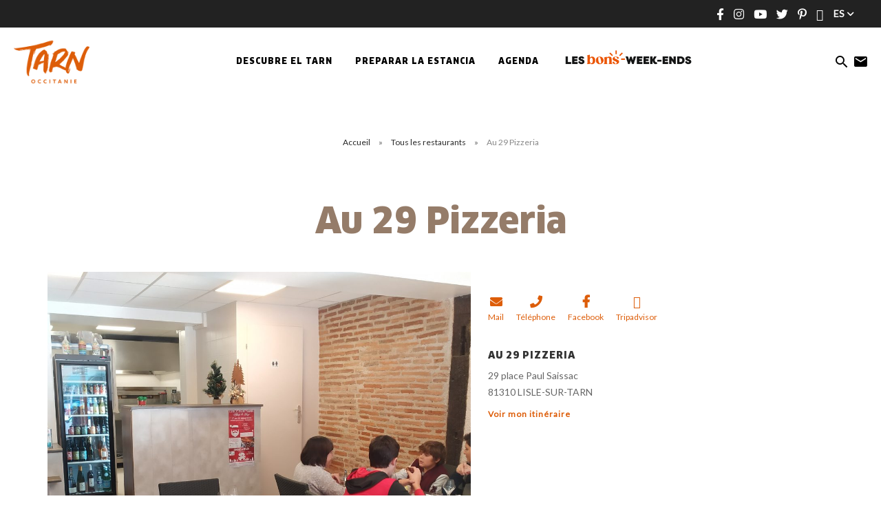

--- FILE ---
content_type: text/html; charset=UTF-8
request_url: https://www.tourisme-tarn.com/es/restauration/au-29-pizzeria/
body_size: 14033
content:
<!doctype html><html lang="es" class="no-js"> <head> <meta charset="UTF-8"> <title>Restaurante Au 29 Pizzeria en Lisle-sur-Tarn - ES : Tarn Tourisme</title> <meta http-equiv="X-UA-Compatible" content="IE=edge,chrome=1"> <meta name="facebook-domain-verification" content="1jlozz5bqmvdb5d0e72dtkt73qxdeo"/> <meta name="viewport" content="width=device-width, initial-scale=1.0, minimum-scale=1.0, maximum-scale=5.0, user-scalable=yes"> <link href="//www.google-analytics.com" rel="dns-prefetch"> <meta name='robots' content='index, follow, max-image-preview:large, max-snippet:-1, max-video-preview:-1'/>  <meta name="description" content="Cocina de inspiración italiana elaborada con ingredientes de Italia y/o de Occitania (pizzas, pastas, postres, etc.). Se recomienda reservar."/> <link rel="canonical" href="https://www.tourisme-tarn.com/es/restauration/au-29-pizzeria/"/> <meta property="og:locale" content="es_ES"/> <meta property="og:type" content="article"/> <meta property="og:title" content="Restaurante Au 29 Pizzeria en Lisle-sur-Tarn - ES : Tarn Tourisme"/> <meta property="og:description" content="Cocina de inspiración italiana elaborada con ingredientes de Italia y/o de Occitania (pizzas, pastas, postres, etc.). Se recomienda reservar."/> <meta property="og:url" content="https://www.tourisme-tarn.com/es/restauration/au-29-pizzeria/"/> <meta property="og:site_name" content="ES : Tarn Tourisme"/> <meta property="article:modified_time" content="2025-10-22T00:32:44+00:00"/> <meta name="twitter:card" content="summary_large_image"/> <link rel='dns-prefetch' href='//www.tourisme-tarn.com'/><link rel='dns-prefetch' href='//cdn.jsdelivr.net'/><script type="text/javascript">/* <![CDATA[ */window._wpemojiSettings = {"baseUrl":"https:\/\/s.w.org\/images\/core\/emoji\/15.0.3\/72x72\/","ext":".png","svgUrl":"https:\/\/s.w.org\/images\/core\/emoji\/15.0.3\/svg\/","svgExt":".svg","source":{"concatemoji":"https:\/\/www.tourisme-tarn.com\/es\/wp-includes\/js\/wp-emoji-release.min.js"}};/*! This file is auto-generated */!function(i,n){var o,s,e;function c(e){try{var t={supportTests:e,timestamp:(new Date).valueOf()};sessionStorage.setItem(o,JSON.stringify(t))}catch(e){}}function p(e,t,n){e.clearRect(0,0,e.canvas.width,e.canvas.height),e.fillText(t,0,0);var t=new Uint32Array(e.getImageData(0,0,e.canvas.width,e.canvas.height).data),r=(e.clearRect(0,0,e.canvas.width,e.canvas.height),e.fillText(n,0,0),new Uint32Array(e.getImageData(0,0,e.canvas.width,e.canvas.height).data));return t.every(function(e,t){return e===r[t]})}function u(e,t,n){switch(t){case"flag":return n(e,"\ud83c\udff3\ufe0f\u200d\u26a7\ufe0f","\ud83c\udff3\ufe0f\u200b\u26a7\ufe0f")?!1:!n(e,"\ud83c\uddfa\ud83c\uddf3","\ud83c\uddfa\u200b\ud83c\uddf3")&&!n(e,"\ud83c\udff4\udb40\udc67\udb40\udc62\udb40\udc65\udb40\udc6e\udb40\udc67\udb40\udc7f","\ud83c\udff4\u200b\udb40\udc67\u200b\udb40\udc62\u200b\udb40\udc65\u200b\udb40\udc6e\u200b\udb40\udc67\u200b\udb40\udc7f");case"emoji":return!n(e,"\ud83d\udc26\u200d\u2b1b","\ud83d\udc26\u200b\u2b1b")}return!1}function f(e,t,n){var r="undefined"!=typeof WorkerGlobalScope&&self instanceof WorkerGlobalScope?new OffscreenCanvas(300,150):i.createElement("canvas"),a=r.getContext("2d",{willReadFrequently:!0}),o=(a.textBaseline="top",a.font="600 32px Arial",{});return e.forEach(function(e){o[e]=t(a,e,n)}),o}function t(e){var t=i.createElement("script");t.src=e,t.defer=!0,i.head.appendChild(t)}"undefined"!=typeof Promise&&(o="wpEmojiSettingsSupports",s=["flag","emoji"],n.supports={everything:!0,everythingExceptFlag:!0},e=new Promise(function(e){i.addEventListener("DOMContentLoaded",e,{once:!0})}),new Promise(function(t){var n=function(){try{var e=JSON.parse(sessionStorage.getItem(o));if("object"==typeof e&&"number"==typeof e.timestamp&&(new Date).valueOf()<e.timestamp+604800&&"object"==typeof e.supportTests)return e.supportTests}catch(e){}return null}();if(!n){if("undefined"!=typeof Worker&&"undefined"!=typeof OffscreenCanvas&&"undefined"!=typeof URL&&URL.createObjectURL&&"undefined"!=typeof Blob)try{var e="postMessage("+f.toString()+"("+[JSON.stringify(s),u.toString(),p.toString()].join(",")+"));",r=new Blob([e],{type:"text/javascript"}),a=new Worker(URL.createObjectURL(r),{name:"wpTestEmojiSupports"});return void(a.onmessage=function(e){c(n=e.data),a.terminate(),t(n)})}catch(e){}c(n=f(s,u,p))}t(n)}).then(function(e){for(var t in e)n.supports[t]=e[t],n.supports.everything=n.supports.everything&&n.supports[t],"flag"!==t&&(n.supports.everythingExceptFlag=n.supports.everythingExceptFlag&&n.supports[t]);n.supports.everythingExceptFlag=n.supports.everythingExceptFlag&&!n.supports.flag,n.DOMReady=!1,n.readyCallback=function(){n.DOMReady=!0}}).then(function(){return e}).then(function(){var e;n.supports.everything||(n.readyCallback(),(e=n.source||{}).concatemoji?t(e.concatemoji):e.wpemoji&&e.twemoji&&(t(e.twemoji),t(e.wpemoji)))}))}((window,document),window._wpemojiSettings);/* ]]> */</script><link rel='stylesheet' id='wp-etourisme-css' href='https://www.tourisme-tarn.com/es/wp-content/plugins/wp-etourisme/public/css/wp-etourisme-public.min.css' type='text/css' media='all'/><style id='wp-emoji-styles-inline-css' type='text/css'> img.wp-smiley, img.emoji { display: inline !important; border: none !important; box-shadow: none !important; height: 1em !important; width: 1em !important; margin: 0 0.07em !important; vertical-align: -0.1em !important; background: none !important; padding: 0 !important; }</style><link rel='stylesheet' id='wp-block-library-css' href='https://www.tourisme-tarn.com/es/wp-includes/css/dist/block-library/style.min.css' type='text/css' media='all'/><style id='classic-theme-styles-inline-css' type='text/css'>/*! This file is auto-generated */.wp-block-button__link{color:#fff;background-color:#32373c;border-radius:9999px;box-shadow:none;text-decoration:none;padding:calc(.667em + 2px) calc(1.333em + 2px);font-size:1.125em}.wp-block-file__button{background:#32373c;color:#fff;text-decoration:none}</style><style id='global-styles-inline-css' type='text/css'>body{--wp--preset--gradient--vivid-cyan-blue-to-vivid-purple: linear-gradient(135deg,rgba(6,147,227,1) 0%,rgb(155,81,224) 100%);--wp--preset--gradient--light-green-cyan-to-vivid-green-cyan: linear-gradient(135deg,rgb(122,220,180) 0%,rgb(0,208,130) 100%);--wp--preset--gradient--luminous-vivid-amber-to-luminous-vivid-orange: linear-gradient(135deg,rgba(252,185,0,1) 0%,rgba(255,105,0,1) 100%);--wp--preset--gradient--luminous-vivid-orange-to-vivid-red: linear-gradient(135deg,rgba(255,105,0,1) 0%,rgb(207,46,46) 100%);--wp--preset--gradient--very-light-gray-to-cyan-bluish-gray: linear-gradient(135deg,rgb(238,238,238) 0%,rgb(169,184,195) 100%);--wp--preset--gradient--cool-to-warm-spectrum: linear-gradient(135deg,rgb(74,234,220) 0%,rgb(151,120,209) 20%,rgb(207,42,186) 40%,rgb(238,44,130) 60%,rgb(251,105,98) 80%,rgb(254,248,76) 100%);--wp--preset--gradient--blush-light-purple: linear-gradient(135deg,rgb(255,206,236) 0%,rgb(152,150,240) 100%);--wp--preset--gradient--blush-bordeaux: linear-gradient(135deg,rgb(254,205,165) 0%,rgb(254,45,45) 50%,rgb(107,0,62) 100%);--wp--preset--gradient--luminous-dusk: linear-gradient(135deg,rgb(255,203,112) 0%,rgb(199,81,192) 50%,rgb(65,88,208) 100%);--wp--preset--gradient--pale-ocean: linear-gradient(135deg,rgb(255,245,203) 0%,rgb(182,227,212) 50%,rgb(51,167,181) 100%);--wp--preset--gradient--electric-grass: linear-gradient(135deg,rgb(202,248,128) 0%,rgb(113,206,126) 100%);--wp--preset--gradient--midnight: linear-gradient(135deg,rgb(2,3,129) 0%,rgb(40,116,252) 100%);--wp--preset--font-size--small: 13px;--wp--preset--font-size--medium: 20px;--wp--preset--font-size--large: 36px;--wp--preset--font-size--x-large: 42px;--wp--preset--spacing--20: 0.44rem;--wp--preset--spacing--30: 0.67rem;--wp--preset--spacing--40: 1rem;--wp--preset--spacing--50: 1.5rem;--wp--preset--spacing--60: 2.25rem;--wp--preset--spacing--70: 3.38rem;--wp--preset--spacing--80: 5.06rem;--wp--preset--shadow--natural: 6px 6px 9px rgba(0, 0, 0, 0.2);--wp--preset--shadow--deep: 12px 12px 50px rgba(0, 0, 0, 0.4);--wp--preset--shadow--sharp: 6px 6px 0px rgba(0, 0, 0, 0.2);--wp--preset--shadow--outlined: 6px 6px 0px -3px rgba(255, 255, 255, 1), 6px 6px rgba(0, 0, 0, 1);--wp--preset--shadow--crisp: 6px 6px 0px rgba(0, 0, 0, 1);}:where(.is-layout-flex){gap: 0.5em;}:where(.is-layout-grid){gap: 0.5em;}body .is-layout-flex{display: flex;}body .is-layout-flex{flex-wrap: wrap;align-items: center;}body .is-layout-flex > *{margin: 0;}body .is-layout-grid{display: grid;}body .is-layout-grid > *{margin: 0;}:where(.wp-block-columns.is-layout-flex){gap: 2em;}:where(.wp-block-columns.is-layout-grid){gap: 2em;}:where(.wp-block-post-template.is-layout-flex){gap: 1.25em;}:where(.wp-block-post-template.is-layout-grid){gap: 1.25em;}.has-vivid-cyan-blue-to-vivid-purple-gradient-background{background: var(--wp--preset--gradient--vivid-cyan-blue-to-vivid-purple) !important;}.has-light-green-cyan-to-vivid-green-cyan-gradient-background{background: var(--wp--preset--gradient--light-green-cyan-to-vivid-green-cyan) !important;}.has-luminous-vivid-amber-to-luminous-vivid-orange-gradient-background{background: var(--wp--preset--gradient--luminous-vivid-amber-to-luminous-vivid-orange) !important;}.has-luminous-vivid-orange-to-vivid-red-gradient-background{background: var(--wp--preset--gradient--luminous-vivid-orange-to-vivid-red) !important;}.has-very-light-gray-to-cyan-bluish-gray-gradient-background{background: var(--wp--preset--gradient--very-light-gray-to-cyan-bluish-gray) !important;}.has-cool-to-warm-spectrum-gradient-background{background: var(--wp--preset--gradient--cool-to-warm-spectrum) !important;}.has-blush-light-purple-gradient-background{background: var(--wp--preset--gradient--blush-light-purple) !important;}.has-blush-bordeaux-gradient-background{background: var(--wp--preset--gradient--blush-bordeaux) !important;}.has-luminous-dusk-gradient-background{background: var(--wp--preset--gradient--luminous-dusk) !important;}.has-pale-ocean-gradient-background{background: var(--wp--preset--gradient--pale-ocean) !important;}.has-electric-grass-gradient-background{background: var(--wp--preset--gradient--electric-grass) !important;}.has-midnight-gradient-background{background: var(--wp--preset--gradient--midnight) !important;}.has-small-font-size{font-size: var(--wp--preset--font-size--small) !important;}.has-medium-font-size{font-size: var(--wp--preset--font-size--medium) !important;}.has-large-font-size{font-size: var(--wp--preset--font-size--large) !important;}.has-x-large-font-size{font-size: var(--wp--preset--font-size--x-large) !important;}.wp-block-navigation a:where(:not(.wp-element-button)){color: inherit;}:where(.wp-block-post-template.is-layout-flex){gap: 1.25em;}:where(.wp-block-post-template.is-layout-grid){gap: 1.25em;}:where(.wp-block-columns.is-layout-flex){gap: 2em;}:where(.wp-block-columns.is-layout-grid){gap: 2em;}.wp-block-pullquote{font-size: 1.5em;line-height: 1.6;}</style><link rel='stylesheet' id='iris-account-css' href='https://www.tourisme-tarn.com/es/wp-content/plugins/iris-account/assets/dist/css/app_shared.min.css' type='text/css' media='all'/><link rel='stylesheet' id='iris-sso-instagram-css' href='https://www.tourisme-tarn.com/es/wp-content/plugins/iris-sso-instagram/assets/dist/css/app_shared.min.css' type='text/css' media='all'/><link rel='stylesheet' id='ppress-frontend-css' href='https://www.tourisme-tarn.com/es/wp-content/plugins/wp-user-avatar/assets/css/frontend.min.css' type='text/css' media='all'/><link rel='stylesheet' id='ppress-flatpickr-css' href='https://www.tourisme-tarn.com/es/wp-content/plugins/wp-user-avatar/assets/flatpickr/flatpickr.min.css' type='text/css' media='all'/><link rel='stylesheet' id='ppress-select2-css' href='https://www.tourisme-tarn.com/es/wp-content/plugins/wp-user-avatar/assets/select2/select2.min.css' type='text/css' media='all'/><link rel='stylesheet' id='app-css' href='https://www.tourisme-tarn.com/es/wp-content/themes/cdt81/assets/dist/css/app.min.css' type='text/css' media='all'/><link rel='stylesheet' id='app-tourism-css' href='https://www.tourisme-tarn.com/es/wp-content/themes/cdt81/assets/dist/css/app-tourism.min.css' type='text/css' media='all'/><script type="text/javascript" src="https://code.jquery.com/jquery-3.4.1.min.js" id="jquery-core-js"></script><script type="text/javascript" defer src="https://code.jquery.com/jquery-migrate-3.0.1.min.js" id="jquery-migrate-js"></script><script type="text/javascript" defer src="https://www.tourisme-tarn.com/es/wp-content/plugins/wp-etourisme/public/js/wp-etourisme-map-adapter.min.js" id="wpetourisme-map-adapter-js"></script><script type="text/javascript" id="wpetourisme-map-js-extra">/* <![CDATA[ */var wpetMaps = {"url_public":"https:\/\/www.tourisme-tarn.com\/es\/wp-content\/plugins\/wp-etourisme\/public\/","ajax_param":{"ajax":"https:\/\/www.tourisme-tarn.com\/es\/wp-json\/irisit\/post_type\/restauration","filter":{"include":[309638]},"order":{"commune":"ASC"}},"ajax_path":"https:\/\/www.tourisme-tarn.com\/es\/wp-json\/irismap\/profile","iti_path":"https:\/\/www.tourisme-tarn.com\/es\/wp-json\/irismap\/route","poi_path":"https:\/\/www.tourisme-tarn.com\/es\/wp-json\/irisit\/poi\/","maps":{"leaflet":{"map_option":{"minZoom":"6","maxZoom":"16","scrollWheelZoom":""},"markeroption":{"iconSize":[40,40]},"tilesurl":"https:\/\/{s}.tile.openstreetmap.org\/{z}\/{x}\/{y}.png"},"default":{"leaflet":{"type":"leaflet","default":{"tileurl":"https:\/\/{s}.tile.openstreetmap.org\/{z}\/{x}\/{y}.png","copyright":"&copy; <a target=\"_blank\" href=\"https:\/\/www.openstreetmap.org\/copyright\">OpenStreetMap<\/a>","name":"Open Street Map"}}}},"selected":"leaflet","lightpick":"DD\/MM\/YYYY","locale":"es","legend":{"downloadpng":"Download PNG","altitudeaxis":"Altitude (m)","distanceaxis":"Distance (km)","altitude":"Altitude","elevation":"Slope","distance":"Distance"},"options":{"marker":"https:\/\/www.tourisme-tarn.com\/es\/wp-content\/themes\/cdt81\/assets\/dist\/images\/markers\/marker.svg","markerhover":"https:\/\/www.tourisme-tarn.com\/es\/wp-content\/themes\/cdt81\/assets\/dist\/images\/markers\/marker-hover.svg","latitude":"43.853179","longitude":"1.810684","zoom":"12","switchmode":0,"norecenter":true}};/* ]]> */</script><script type="text/javascript" defer src="https://www.tourisme-tarn.com/es/wp-content/plugins/wp-etourisme/public/js/wp-etourisme-maps.min.js" id="wpetourisme-map-js"></script><script type="text/javascript" defer src="https://cdn.jsdelivr.net/npm/apexcharts@3.42.0" id="apexcharts-js"></script><script type="text/javascript" id="wp-etourisme-marketplace-js-extra">/* <![CDATA[ */var wpet_marketplace_param = {"ajax_url":"https:\/\/www.tourisme-tarn.com\/es\/wp-admin\/admin-ajax.php","format":"dd\/mm\/yyyy","lightpick":"DD\/MM\/YYYY","locale":"es","max_days":"365","messages":{"date":"Arrival date field is required","enddate":"Departure date field is required","duration":"Duration field is required","adult":"Adults number field is required"}};/* ]]> */</script><script type="text/javascript" defer src="https://www.tourisme-tarn.com/es/wp-content/plugins/wp-etourisme-marketplace/shared/js/wp-etourisme-marketplace-shared.min.js" id="wp-etourisme-marketplace-js"></script><script type="text/javascript" defer src="https://www.tourisme-tarn.com/es/wp-content/plugins/wp-user-avatar/assets/flatpickr/flatpickr.min.js" id="ppress-flatpickr-js"></script><script type="text/javascript" defer src="https://www.tourisme-tarn.com/es/wp-content/plugins/wp-user-avatar/assets/select2/select2.min.js" id="ppress-select2-js"></script><link rel="https://api.w.org/" href="https://www.tourisme-tarn.com/es/wp-json/"/><link rel="alternate" type="application/json" href="https://www.tourisme-tarn.com/es/wp-json/wp/v2/iris-private/restauration/309638"/><link rel='shortlink' href='https://www.tourisme-tarn.com/es/?p=309638'/><link rel="alternate" type="application/json+oembed" href="https://www.tourisme-tarn.com/es/wp-json/oembed/1.0/embed?url=https%3A%2F%2Fwww.tourisme-tarn.com%2Fes%2Frestauration%2Fau-29-pizzeria%2F"/><link rel="alternate" type="text/xml+oembed" href="https://www.tourisme-tarn.com/es/wp-json/oembed/1.0/embed?url=https%3A%2F%2Fwww.tourisme-tarn.com%2Fes%2Frestauration%2Fau-29-pizzeria%2F&#038;format=xml"/><link rel="alternate" href="https://www.tourisme-tarn.com/es/restauration/au-29-pizzeria/" hreflang="es"/><link rel="alternate" href="https://www.tourisme-tarn.com/restauration/au-29-pizzeria/" hreflang="fr"/><link rel="alternate" href="https://www.tourisme-tarn.com/uk/restauration/au-29-pizzeria/" hreflang="en"/><link rel="alternate" href="https://www.tourisme-tarn.com/de/restauration/au-29-pizzeria/" hreflang="de"/><link rel="alternate" href="https://www.tourisme-tarn.com/restauration/au-29-pizzeria/" hreflang="x-default"/><script type="text/javascript">document.documentElement.className += " js";</script><link rel="icon" href="https://www.tourisme-tarn.com/es/wp-content/uploads/sites/17/2021/04/cropped-favicon-32x32.png" sizes="32x32"/><link rel="icon" href="https://www.tourisme-tarn.com/es/wp-content/uploads/sites/17/2021/04/cropped-favicon-192x192.png" sizes="192x192"/><link rel="apple-touch-icon" href="https://www.tourisme-tarn.com/es/wp-content/uploads/sites/17/2021/04/cropped-favicon-180x180.png"/><meta name="msapplication-TileImage" content="https://www.tourisme-tarn.com/es/wp-content/uploads/sites/17/2021/04/cropped-favicon-270x270.png"/> <script type="application/ld+json"> { "@context": "http://schema.org/", "@type": "TouristInformationCenter", "name": "Tarn Tourisme", "address": { "@type": "PostalAddress", "streetAddress":"10 Rue des Grenadiers", "postalCode":"81000", "addressLocality":"ALBI" }, "image": { "@type": "ImageObject", "url":"https://www.tourisme-tarn.com/es/wp-content/themes/cdt81/assets/dist/images/logo.svg" }, "telephone": "0563773210", "geo": { "@type": "GeoCoordinates", "latitude": "43.9277748", "longitude": "2.1475539" }, "sameAs" : [ "https://www.facebook.com/tourismetarn","https://www.instagram.com/tourismetarn/","https://www.youtube.com/user/cdttarn","https://twitter.com/TourismeTarn","https://www.pinterest.fr/tourismetarn/","https://www.tripadvisor.fr/Tourism-g1189916-Tarn_Occitanie-Vacations.html#19793454" ] }</script> <script>(function (w, d, s, l, i) { w[l] = w[l] || []; w[l].push({ 'gtm.start': new Date().getTime(), event: 'gtm.js' }); var f = d.getElementsByTagName(s)[0], j = d.createElement(s), dl = l != 'dataLayer' ? '&l=' + l : ''; j.async = true; j.src = 'https://www.googletagmanager.com/gtm.js?id=' + i + dl; f.parentNode.insertBefore(j, f); })(window, document, 'script', 'dataLayer', 'GTM-KN55D8Q'); </script>  <script> !function(f,b,e,v,n,t,s) {if(f.fbq)return;n=f.fbq=function(){n.callMethod? n.callMethod.apply(n,arguments):n.queue.push(arguments)}; if(!f._fbq)f._fbq=n;n.push=n;n.loaded=!0;n.version='2.0'; n.queue=[];t=b.createElement(e);t.async=!0; t.src=v;s=b.getElementsByTagName(e)[0]; s.parentNode.insertBefore(t,s)}(window,document,'script', 'https://connect.facebook.net/en_US/fbevents.js'); fbq('init', '244221956964968'); fbq('track', 'PageView'); </script> <noscript> <img height="1" width="1" src="https://www.facebook.com/tr?id=244221956964968&ev=PageView&noscript=1"/> </noscript>   <script type="text/javascript"> var _smartsupp = _smartsupp || {}; _smartsupp.key = 'a87af3bfa1cf1ae5c0de524f9be6a8058e7cf2da'; window.smartsupp||(function(d) { var s,c,o=smartsupp=function(){ o._.push(arguments)};o._=[]; s=d.getElementsByTagName('script')[0];c=d.createElement('script'); c.type='text/javascript';c.charset='utf-8';c.async=true; c.src='https://www.smartsuppchat.com/loader.js?';s.parentNode.insertBefore(c,s); })(document); </script>  <script> !function (w, d, t) { w.TiktokAnalyticsObject=t;var ttq=w[t]=w[t]||[];ttq.methods=["page","track","identify","instances","debug","on","off","once","ready","alias","group","enableCookie","disableCookie"],ttq.setAndDefer=function(t,e){t[e]=function(){t.push([e].concat(Array.prototype.slice.call(arguments,0)))}};for(var i=0;i<ttq.methods.length;i++)ttq.setAndDefer(ttq,ttq.methods[i]);ttq.instance=function(t){for(var e=ttq._i[t]||[],n=0;n<ttq.methods.length;n++ )ttq.setAndDefer(e,ttq.methods[n]);return e},ttq.load=function(e,n){var i="https://analytics.tiktok.com/i18n/pixel/events.js";ttq._i=ttq._i||{},ttq._i[e]=[],ttq._i[e]._u=i,ttq._t=ttq._t||{},ttq._t[e]=+new Date,ttq._o=ttq._o||{},ttq._o[e]=n||{};n=document.createElement("script");n.type="text/javascript",n.async=!0,n.src=i+"?sdkid="+e+"&lib="+t;e=document.getElementsByTagName("script")[0];e.parentNode.insertBefore(n,e)}; ttq.load('CJM7PCRC77U2JVNG7K5G'); ttq.page(); }(window, document, 'ttq'); </script>  <script> !function(e){if(!window.pintrk){window.pintrk = function () { window.pintrk.queue.push(Array.prototype.slice.call(arguments))};var n=window.pintrk;n.queue=[],n.version="3.0";var t=document.createElement("script");t.async=!0,t.src=e;var r=document.getElementsByTagName("script")[0]; r.parentNode.insertBefore(t,r)}}("https://s.pinimg.com/ct/core.js"); pintrk('load', '2614175071707', {em: '<user_email_address>'}); pintrk('page'); </script> <noscript> <img height="1" width="1" style="display:none;" alt="" src="https://ct.pinterest.com/v3/?event=init&tid=2614175071707&pd[em]=<hashed_email_address>&noscript=1"/> </noscript>  </head> <body class="restauration-template-default single single-restauration postid-309638 single-wpet" id="body"> <noscript> <iframe src="https://www.googletagmanager.com/ns.html?id=GTM-KN55D8Q" height="0" width="0" style="display:none;visibility:hidden"></iframe> </noscript> <script async>(function(s,u,m,o,j,v){j=u.createElement(m);v=u.getElementsByTagName(m)[0];j.async=1;j.src=o;j.dataset.sumoSiteId='13e72d0866107e11246946a5ebdf0e5b7caa4284d8a71161737e1fe505921af2';v.parentNode.insertBefore(j,v)})(window,document,'script','//load.sumo.com/');</script> <div class="wrapper"> <header class="header " role="banner"> <div class="topbar"> <p class="topbar-text"></p><div class="topbar-menu"> <ul class="socialsList text-center"> <li class="socialsItem socialsItem--facebook"> <a target="_blank" href="https://www.facebook.com/tourismetarn" data-toggle="tooltip" data-placement="bottom" data-title="Síguenos en Facebook"> <span class="hide">Síguenos en Facebook</span> </a> </li> <li class="socialsItem socialsItem--instagram"> <a target="_blank" href="https://www.instagram.com/tourismetarn/" data-toggle="tooltip" data-placement="bottom" data-title="Síguenos en Instagram"> <span class="hide">Síguenos en Instagram</span> </a> </li> <li class="socialsItem socialsItem--youtube"> <a target="_blank" href="https://www.youtube.com/user/cdttarn" data-toggle="tooltip" data-placement="bottom" data-title="Síguenos en youtube"> <span class="hide">Síguenos en youtube</span> </a> </li> <li class="socialsItem socialsItem--twitter"> <a target="_blank" href="https://twitter.com/TourismeTarn" data-toggle="tooltip" data-placement="bottom" data-title="Síganos en Twitter"> <span class="hide">Síganos en Twitter</span> </a> </li> <li class="socialsItem socialsItem--pinterest"> <a target="_blank" href="https://www.pinterest.fr/tourismetarn/" data-toggle="tooltip" data-placement="bottom" data-title="Síguenos en Pinterest"> <span class="hide">Síguenos en Pinterest</span> </a> </li> <li class="socialsItem socialsItem--tripadvisor"> <a target="_blank" href="https://www.tripadvisor.fr/Tourism-g1189916-Tarn_Occitanie-Vacations.html#19793454" data-toggle="tooltip" data-placement="bottom" data-title="Síguenos en Tripadvisor"> <span class="hide">Síguenos en Tripadvisor</span> </a> </li> </ul> <div class="toolsItem toolsItem--langSwitcher langSwitcher" id="langSwitcher"> <li class="langSwitcher_current notranslate"> es </li> <ul id="sortable" class="ui-sortable langList langSwitcher_langs"> <li class="toolsItem--lang"> <span class="langCurrent"> es </span> <ul class="langList"> <li class="langItem"> <a target="_blank" href="https://www.tourisme-tarn.com/restauration/au-29-pizzeria/"> <span>fr</span> </a> </li> <li class="langItem"> <a target="_blank" href="https://www.tourisme-tarn.com/uk/restauration/au-29-pizzeria/"> <span>en</span> </a> </li> <li class="langItem"> <a target="_blank" href="https://www.tourisme-tarn.com/de/restauration/au-29-pizzeria/"> <span>de</span> </a> </li> </ul> </li> </ul> </div></div> </div> <div class="navbar "> <div class="navbarWrapper"> <p class="logo"> <a class="logoItem" href="https://www.tourisme-tarn.com/es"> <span class="sr-only">ES : Tarn Tourisme</span> </a> </p><nav class="menu-menu-header-container mainnav" data-id="wpiris-menu"> <ul class="menu"> <li class="menu-item menu-item-has-children" data-id="wpiris-menu-item"> <a href="https://www.tourisme-tarn.com/es/descubre-el-tarn/"> Descubre el Tarn </a> <button type="button" class="moreMenu" data-trigger="wpiris-menu-more" aria-hidden="true"> Ver más </button> <div class="subMenu"> <div class="subMenuInner clear"> <button class="menuBack" data-trigger="wpiris-menu-back" type="button" aria-hidden="true">Regreso</button> <div class="subMenuInnerColumn"> <div class="subMenuInnerListLi"> <div class="subMenuInnerListLiContent"> <p class="subMenuInnerListLiContentThumbnail" data-trigger="wpiris-click"> <span class="subMenuInnerListLiContentTitle"> <a href="https://www.tourisme-tarn.com/es/descubre-el-tarn/los-imprescindibles/"> Los imprescindibles </a> </span> </p> <p class="subMenuInnerListLiContentTitleSub"> <a href="https://www.tourisme-tarn.com/es/descubre-el-tarn/los-imprescindibles/albi-ciudad-episcopal/"> Albi, Ciudad Episcopal </a> </p> <p class="subMenuInnerListLiContentTitleSub"> <a href="https://www.tourisme-tarn.com/es/descubre-el-tarn/los-imprescindibles/cordes-sur-ciel/"> Cordes sur Ciel </a> </p> <p class="subMenuInnerListLiContentTitleSub"> <a href="https://www.tourisme-tarn.com/es/descubre-el-tarn/los-imprescindibles/la-abadia-escuela-soreze/"> Sorèze : La abadía-escuela y el museo Dom Robert </a> </p> <p class="subMenuInnerListLiContentTitleSub"> <a href="https://www.tourisme-tarn.com/es/descubre-el-tarn/los-imprescindibles/vinedo-de-gaillac/"> El viñedo de Gaillac </a> </p> <p class="subMenuInnerListLiContentTitleSub"> <a href="https://www.tourisme-tarn.com/es/descubre-el-tarn/los-imprescindibles/las-rocas-de-sidobre/"> Las rocas de Sidobre </a> </p> <p class="subMenuInnerListLiContentTitleSub"> <a href="https://www.tourisme-tarn.com/es/descubre-el-tarn/los-imprescindibles/castres-y-la-montana-negra/"> Castres y la Montaña Negra </a> </p> </div> </div> </div> <div class="subMenuInnerColumn"> <div class="subMenuInnerListLi"> <div class="subMenuInnerListLiBloc" data-trigger="wpiris-click"> <p class="subMenuInnerListLiThumbnail"> <img data-src="https://www.tourisme-tarn.com/es/wp-content/uploads/sites/17/2020/06/IMG_2213.JPG-1200px-380x488.jpg" alt="¿Necesitas inspiración?"> </p> <p class="subMenuInnerListLiTitle"> <a href="https://www.tourisme-tarn.com/es/descubre-el-tarn/inspiration/"> ¿Necesitas inspiración? </a> </p> </div> </div> </div> <div class="subMenuInnerColumn"> <div class="subMenuInnerListLi"> <div class="subMenuInnerListLiBloc" data-trigger="wpiris-click"> <p class="subMenuInnerListLiThumbnail"> <img data-src="https://www.tourisme-tarn.com/es/wp-content/uploads/sites/17/2020/07/LUC_4006.jpg-1200px-1-380x488.jpg" alt="5 buenas razones para venir a Tarn"> </p> <p class="subMenuInnerListLiTitle"> <a href="https://www.tourisme-tarn.com/es/descubre-el-tarn/5-buenas-razones-para-venir-a-tarn/"> 5 buenas razones para venir a Tarn </a> </p> </div> </div> </div> <div class="subMenuInnerColumn"> <div class="subMenuInnerListLi"> <div class="subMenuInnerListLiBloc" data-trigger="wpiris-click"> <p class="subMenuInnerListLiThumbnail"> <img data-src="https://www.tourisme-tarn.com/es/wp-content/uploads/sites/17/2019/04/Puycelsi-1-380x488.jpg" alt="Ciudades, pueblos y bastidas"> </p> <p class="subMenuInnerListLiTitle"> <a href="https://www.tourisme-tarn.com/es/descubre-el-tarn/los-imprescindibles/ciudades-pueblos-y-bastidas/"> Ciudades, pueblos y bastidas </a> </p> </div> </div> </div> </div> </div> </li> <li class="menu-item menu-item-has-children" data-id="wpiris-menu-item"> <a href="https://www.tourisme-tarn.com/es/preparar-la-estancia/"> <span>Preparar la estancia</span> </a> <button type="button" class="moreMenu" data-trigger="wpiris-menu-more" aria-hidden="true"> Ver más </button> <div class="subMenu"> <div class="subMenuInner clear"> <button class="menuBack" data-trigger="wpiris-menu-back" type="button" aria-hidden="true">Regreso</button> <div class="subMenuInnerColumn"> <div class="subMenuInnerListLi"> <div class="subMenuInnerListLiContent"> <p class="subMenuInnerListLiContentThumbnail" data-trigger="wpiris-click"> <span class="subMenuInnerListLiContentTitle"> <a href="https://www.tourisme-tarn.com/es/preparar-la-estancia/alojamientos/"> ¿Dónde dormir? </a> </span> </p> <p class="subMenuInnerListLiContentTitleSub"> <a href="https://www.tourisme-tarn.com/es/preparar-la-estancia/alojamientos/segun-sus-deseos/"> Según sus deseos </a> </p> <p class="subMenuInnerListLiContentTitleSub"> <a href="https://www.tourisme-tarn.com/es/preparar-la-estancia/alojamientos/tipo-de-alojamiento/campings/"> Campings </a> </p> <p class="subMenuInnerListLiContentTitleSub"> <a href="https://www.tourisme-tarn.com/es/preparar-la-estancia/alojamientos/tipo-de-alojamiento/hoteles/"> Hoteles </a> </p> <p class="subMenuInnerListLiContentTitleSub"> <a href="https://www.tourisme-tarn.com/es/preparar-la-estancia/alojamientos/tipo-de-alojamiento/alquileres-y-casas/"> Alquileres y casas </a> </p> <p class="subMenuInnerListLiContentTitleSub"> <a href="https://www.tourisme-tarn.com/es/preparar-la-estancia/alojamientos/tipo-de-alojamiento/"> Por tipo de alojamiento </a> </p> </div> </div> </div> <div class="subMenuInnerColumn"> <div class="subMenuInnerListLi"> <div class="subMenuInnerListLiContent"> <p class="subMenuInnerListLiContentThumbnail" data-trigger="wpiris-click"> <span class="subMenuInnerListLiContentTitle"> <a href="https://www.tourisme-tarn.com/es/preparar-la-estancia/donde-comer/"> ¿Dónde comer? </a> </span> </p> <p class="subMenuInnerListLiContentTitleSub"> <a href="https://www.tourisme-tarn.com/es/preparar-la-estancia/paseos-excursiones/a-la-orilla-del-agua/"> A la orilla del agua </a> </p> <p class="subMenuInnerListLiContentTitleSub"> <a href="https://www.tourisme-tarn.com/es/preparar-la-estancia/donde-comer/picnic/"> Pícnic </a> </p> <p class="subMenuInnerListLiContentTitleSub"> <a href="https://www.tourisme-tarn.com/es/preparar-la-estancia/donde-comer/restaurante-gastronomico/"> Restaurante gastronómico </a> </p> <p class="subMenuInnerListLiContentTitleSub"> <a href="https://www.tourisme-tarn.com/es/preparar-la-estancia/donde-comer/especialidades-locales/"> Especialidades locales </a> </p> <p class="subMenuInnerListLiContentTitleSub"> <a href="https://www.tourisme-tarn.com/es/preparar-la-estancia/donde-comer/encuentra-un-restaurante/"> Encuentra un restaurante </a> </p> </div> </div> </div> <div class="subMenuInnerColumn"> <div class="subMenuInnerListLi"> <div class="subMenuInnerListLiContent"> <p class="subMenuInnerListLiContentThumbnail" data-trigger="wpiris-click"> <span class="subMenuInnerListLiContentTitle"> <a href="https://www.tourisme-tarn.com/es/preparar-la-estancia/paseos-excursiones/"> Paseos y excursiones </a> </span> </p> <p class="subMenuInnerListLiContentTitleSub"> <a href="https://www.tourisme-tarn.com/es/preparar-la-estancia/paseos-excursiones/encuentra-una-caminata/"> Encuentra una caminata </a> </p> <p class="subMenuInnerListLiContentTitleSub"> <a href="https://www.tourisme-tarn.com/es/preparar-la-estancia/paseos-excursiones/en-familia/"> En familia </a> </p> <p class="subMenuInnerListLiContentTitleSub"> <a href="https://www.tourisme-tarn.com/es/preparar-la-estancia/donde-comer/orilla-del-agua/"> A la orilla del agua </a> </p> <p class="subMenuInnerListLiContentTitleSub"> <a href="https://www.tourisme-tarn.com/es/preparar-la-estancia/paseos-excursiones/impresionante/"> Impresionante </a> </p> <p class="subMenuInnerListLiContentTitleSub"> <a href="https://www.tourisme-tarn.com/es/preparar-la-estancia/paseos-excursiones/en-mi-btt/"> En mi BTT </a> </p> </div> </div> </div> <div class="subMenuInnerColumn"> <div class="subMenuInnerListAccelerateurs" data-trigger="wpiris-click"> <div class="subMenuInnerListAccelerateursItem"> <p class="subMenuInnerListAccelerateursItemThumbnail"> <img data-src="https://www.tourisme-tarn.com/es/wp-content/uploads/sites/17/2016/09/01_vue_generale_des_voutes_de_la_cathedrale_sainte-Cecile.jpg" alt="Monumentos y museos"> </p> <p class="subMenuInnerListAccelerateursItemTitle"> <a href="https://www.tourisme-tarn.com/es/preparar-la-estancia/actividades/monumentos-museos/"> Monumentos y museos </a> </p> </div> </div> <div class="subMenuInnerListAccelerateurs" data-trigger="wpiris-click"> <div class="subMenuInnerListAccelerateursItem"> <p class="subMenuInnerListAccelerateursItemThumbnail"> <img data-src="https://www.tourisme-tarn.com/es/wp-content/uploads/sites/17/2016/09/ALbi-LUC_1608.jpg" alt="Visitar ciudades"> </p> <p class="subMenuInnerListAccelerateursItemTitle"> <a href="https://www.tourisme-tarn.com/es/preparar-la-estancia/actividades/visitar-ciudades/"> Visitar ciudades </a> </p> </div> </div> <div class="subMenuInnerListAccelerateurs" data-trigger="wpiris-click"> <div class="subMenuInnerListAccelerateursItem"> <p class="subMenuInnerListAccelerateursItemThumbnail"> <img data-src="https://www.tourisme-tarn.com/es/wp-content/uploads/sites/17/2016/09/Saïx-Ventdautan-Christophe_Bouthé-©2014.jpg" alt="Actividades acuáticas"> </p> <p class="subMenuInnerListAccelerateursItemTitle"> <a href="https://www.tourisme-tarn.com/es/preparar-la-estancia/actividades/actividades-acuaticas/"> Actividades acuáticas </a> </p> </div> </div> <div class="subMenuInnerListAccelerateurs" data-trigger="wpiris-click"> <div class="subMenuInnerListAccelerateursItem"> <p class="subMenuInnerListAccelerateursItemThumbnail"> <img data-src="https://www.tourisme-tarn.com/es/wp-content/uploads/sites/17/2016/09/cerfvolant©CDTTarn_PascaleWalter2014-14-sur-1.jpg" alt="Encuentre una actividad"> </p> <p class="subMenuInnerListAccelerateursItemTitle"> <a href="https://www.tourisme-tarn.com/es/preparar-la-estancia/actividades/encuentre-una-actividad/"> Encuentre una actividad </a> </p> </div> </div> </div> </div> </div> </li> <li class="menu-item"> <a href="https://www.tourisme-tarn.com/es/agenda-tarn/"> Agenda </a> </li> <li class="menu-item menu-item--highlight"> <a href="https://www.tourisme-tarn.com/es/restauration/au-29-pizzeria/"> <span class="sr-only">Au 29 Pizzeria</span> </a> </li> </ul> <div class="topbar--mobile"> <p class="topbar-text"></p><div class="topbar-menu"> <ul class="socialsList text-center"> <li class="socialsItem socialsItem--facebook"> <a target="_blank" href="https://www.facebook.com/tourismetarn" data-toggle="tooltip" data-placement="bottom" data-title="Síguenos en Facebook"> <span class="hide">Síguenos en Facebook</span> </a> </li> <li class="socialsItem socialsItem--instagram"> <a target="_blank" href="https://www.instagram.com/tourismetarn/" data-toggle="tooltip" data-placement="bottom" data-title="Síguenos en Instagram"> <span class="hide">Síguenos en Instagram</span> </a> </li> <li class="socialsItem socialsItem--youtube"> <a target="_blank" href="https://www.youtube.com/user/cdttarn" data-toggle="tooltip" data-placement="bottom" data-title="Síguenos en youtube"> <span class="hide">Síguenos en youtube</span> </a> </li> <li class="socialsItem socialsItem--twitter"> <a target="_blank" href="https://twitter.com/TourismeTarn" data-toggle="tooltip" data-placement="bottom" data-title="Síganos en Twitter"> <span class="hide">Síganos en Twitter</span> </a> </li> <li class="socialsItem socialsItem--pinterest"> <a target="_blank" href="https://www.pinterest.fr/tourismetarn/" data-toggle="tooltip" data-placement="bottom" data-title="Síguenos en Pinterest"> <span class="hide">Síguenos en Pinterest</span> </a> </li> <li class="socialsItem socialsItem--tripadvisor"> <a target="_blank" href="https://www.tripadvisor.fr/Tourism-g1189916-Tarn_Occitanie-Vacations.html#19793454" data-toggle="tooltip" data-placement="bottom" data-title="Síguenos en Tripadvisor"> <span class="hide">Síguenos en Tripadvisor</span> </a> </li> </ul> <div class="toolsItem toolsItem--langSwitcher langSwitcher" id="langSwitcher"> <li class="langSwitcher_current notranslate"> es </li> <ul id="sortable" class="ui-sortable langList langSwitcher_langs"> <li class="toolsItem--lang"> <span class="langCurrent"> es </span> <ul class="langList"> <li class="langItem"> <a target="_blank" href="https://www.tourisme-tarn.com/restauration/au-29-pizzeria/"> <span>fr</span> </a> </li> <li class="langItem"> <a target="_blank" href="https://www.tourisme-tarn.com/uk/restauration/au-29-pizzeria/"> <span>en</span> </a> </li> <li class="langItem"> <a target="_blank" href="https://www.tourisme-tarn.com/de/restauration/au-29-pizzeria/"> <span>de</span> </a> </li> </ul> </li> </ul> </div></div> </div> <ul class="toolsMobile"> <div class="toolsItem toolsItem--langSwitcher langSwitcher" id="langSwitcher" data-current-lang=""> <li class="langSwitcher_current notranslate"> es </li> <ul id="sortable" class="ui-sortable langList langSwitcher_langs"> <li class="toolsItem--lang"> <span class="langCurrent"> es </span> <ul class="langList"> <li class="langItem"> <a target="_blank" href="https://www.tourisme-tarn.com/restauration/au-29-pizzeria/"> <span>fr</span> </a> </li> <li class="langItem"> <a target="_blank" href="https://www.tourisme-tarn.com/uk/restauration/au-29-pizzeria/"> <span>en</span> </a> </li> <li class="langItem"> <a target="_blank" href="https://www.tourisme-tarn.com/de/restauration/au-29-pizzeria/"> <span>de</span> </a> </li> </ul> </li> </ul> </div> </ul></nav><div class="tools"> <div class="toolsItem toolsItem--panier" data-placement="bottom" data-original-title="Cesta" data-toggle="tooltip"> <div id="widget-panier" data-wpet-widget="opensystem-cart"></div> </div> <p class="toolsItem toolsItem--search"> <a href="#wpSearchLayout" data-trigger="wpiris-search-layout" data-toggle="tooltip" data-placement="bottom" title="Buscar"> <span class="sr-only">Estoy buscando</span> </a> </p> <p class="toolsItem toolsItem--contact"> <a href="https://www.tourisme-tarn.com/es/contact/" data-toggle="tooltip" data-placement="bottom" title="Contáctanos"> <span class="sr-only">Contáctanos</span> </a> </p> <p class="toolsItem burger"> <button class="burgerItem" data-trigger="wpiris-menu-toggle"> <span class="sr-only">Menú</span> <span class="burgerItemBar--1"></span> <span class="burgerItemBar--2"></span> <span class="burgerItemBar--3"></span> </button> </p></div> </div> </div> </header> <div class="banner container " data-banner=""> <div class="banner container"> <p class="breadcrumbs"> <span xmlns:v="http://rdf.data-vocabulary.org/#"> <span typeof="v:Breadcrumb"> <a href="https://www.tourisme-tarn.com/es" rel="v:url" property="v:title">Accueil</a> » <span rel="v:child" typeof="v:Breadcrumb"> <a href="https://www.tourisme-tarn.com/es/tous-les-restaurants/" rel="v:url" property="v:title"> Tous les restaurants </a> » </span> <span class="breadcrumb_last">Au 29 Pizzeria</span> </span> </span> </p> </div> </div> <main id="main" role="main" > <section class="section section--wpet clear" id="primary"> <div class="wpetTopbar"> <p class="wpetBack"> <a href="https://www.tourisme-tarn.com/es/tous-les-restaurants/"> <span class="sr-only">Regreso</span> </a> </p> <div class="wpetIcons "> <ul> <li class="wpetIconsItem wpetIconsItem--mail"> <a href="#modal-contact" data-toggle="modal"> <span>Mail</span> </a> </li> <li class="wpetIconsItem wpetIconsItem--phone"> <a class="GtmButtonContactTelephonePrestataire" itemprop="telephone" href="tel:05 63 33 27 87" data-original-title="05 63 33 27 87" rel="tooltip" data-placement="bottom" data-html="true"> <span>Téléphone</span> </a> </li> <li class="wpetIconsItem wpetIconsItem--facebook"> <a class="GtmButtonConsultationFacebookPrestataire" href="https://www.facebook.com/pizzerialislesurtarn" target="_blank"> <span>Facebook</span> </a> </li> <li class="wpetIconsItem wpetIconsItem--tripadvisor"> <a class="GtmButtonConsultationTripadvisorPrestataire" href="https://www.tripadvisor.fr/Restaurant_Review-g2545195-d23800901-Reviews-Au_29_Pizzeria-Lisle_sur_Tarn_Tarn_Occitanie.html" target="_blank"> <span>Tripadvisor</span> </a> </li> </ul> </div></div> <div class="container clear"> <div class="wpetHeading"> <h1 class="wpetTitle entryTitle" itemprop="name">Au 29 Pizzeria</h1> </div> <article class="wpetSection"> <div class="wpetGallery" data-id="wpet-slick-gallery"> <div class="wpetGalleryItem" data-id="wpet-slick-gallery-item"> <a class="wpetGalleryItemThumbnail" data-fancybox="images" href="https://www.tourisme-tarn.com/es/wp-content/uploads/sites/17/wpetourisme/11815979-diaporama.jpg" title="11815979-diaporama"> <img data-src="https://www.tourisme-tarn.com/es/wp-content/uploads/sites/17/wpetourisme/11815979-diaporama.jpg" alt="11815979-diaporama" itemprop="image"> </a> </div> <div class="wpetGalleryItem" data-id="wpet-slick-gallery-item"> <a class="wpetGalleryItemThumbnail" data-fancybox="images" href="https://www.tourisme-tarn.com/es/wp-content/uploads/sites/17/wpetourisme/12450396-diaporama.jpg" title="12450396-diaporama"> <img data-src="https://www.tourisme-tarn.com/es/wp-content/uploads/sites/17/wpetourisme/12450396-diaporama.jpg" alt="12450396-diaporama" itemprop="image"> </a> </div> <div class="wpetGalleryItem" data-id="wpet-slick-gallery-item"> <a class="wpetGalleryItemThumbnail" data-fancybox="images" href="https://www.tourisme-tarn.com/es/wp-content/uploads/sites/17/wpetourisme/12450397-diaporama.png" title="12450397-diaporama"> <img data-src="https://www.tourisme-tarn.com/es/wp-content/uploads/sites/17/wpetourisme/12450397-diaporama.png" alt="12450397-diaporama" itemprop="image"> </a> </div> <div class="wpetGalleryCount"> 3 </div> </div> <div class="wpetSectionAside"> <div class="wpetNavigation js-wpetNavigation hentry"> <ul class="anchor" data-id="wpet-anchor"> <li class="anchorItem description" data-trigger="wpet-anchor-item"> <a href="#description">À propos</a> </li> <li class="anchorItem informations-complementaires" data-trigger="wpet-anchor-item"> <a href="#informations-complementaires">Informations supplémentaires</a> </li> <li class="anchorItem ouverture" data-trigger="wpet-anchor-item"> <a href="#ouverture">Ouverture</a> </li> <li class="anchorItem tarifs" data-trigger="wpet-anchor-item"> <a href="#tarifs">Tarifs</a> </li> <li class="anchorItem prestation" data-trigger="wpet-anchor-item"> <a href="#prestation">Prestations</a> </li> </ul></div><div class="wpetPagination"> <p class="wpetPaginationItem wpetPaginationItem--prev" data-placement="bottom" data-original-title="Offre précédente" data-toggle="tooltip"> <a href="https://www.tourisme-tarn.com/es/restauration/bistro-regent/" rel="prev"></a> </p> <p class="wpetPaginationItem wpetPaginationItem--list" data-placement="bottom" data-original-title="Vuelve a la lista" data-toggle="tooltip"> <a href="https://www.tourisme-tarn.com/es/tous-les-restaurants/"> <span class="sr-only">Vuelve a la lista </span> </a> </p> <p class="wpetPaginationItem wpetPaginationItem--next" data-placement="bottom" data-original-title="Próxima oferta" data-toggle="tooltip"> <a href="https://www.tourisme-tarn.com/es/restauration/au-hibou/" rel="next"></a> </p> </div> </div> <div class="wpetSectionContent hentry"> <div class="wpetStrate" id="description" data-id="wpet-strate"> <div class="wpetStrateParts"> <p itemprop="description" class="descriptionExcerpt"> Cocina de inspiración italiana elaborada con ingredientes de Italia y/o de Occitania (pizzas, pastas, postres, etc.). Se recomienda reservar. </p> <p itemprop="description"> Servicio de restauración para comer aquí o para llevar.<br/>Nuestra masa de pizza se elabora diariamente con harina italiana y sigue un largo proceso de fermentación para mejorar el sabor y la digestión.<br/>Todas las preparaciones son hechas por nosotros y caseras. </p> </div> </div> <div class="wpetStrate" id="informations-complementaires" data-id="wpet-strate"> <h2 class="wpetStrateTitle" data-trigger="wpet-open-strate"> Informations supplémentaires </h2> <div class="wpetStrateParts"> <p> <b>Animaux acceptés</b> : Non </p> </div> <div class="wpetStrateParts"> <h3 class="wpetStratePartsTitle">Langues parlées</h3> <ul class="wpetTags"> <li> Inglés </li> <li> Español </li> <li> Francés </li> </ul> </div> </div> <div class="wpetStrate" id="ouverture" data-id="wpet-strate"> <h2 class="wpetStrateTitle" data-trigger="wpet-open-strate"> Ouverture </h2> <div class="wpetStrateParts"> <div class="wpetTableList"> <div class="wpetTableContainer wpetTableContainer--current" data-table-index="0" data-id="wpet-slick-table-item"><table class="wpetTable wpetTable--period"><caption class="wpetTableTitle">Ouverture du 01 octubre 2025 au 31 octubre 2026</caption><thead class="wpetTableHeader"><tr><th class="wpetTableHeaderItem wpetTableHeaderItem--title">Jours</th><th class="wpetTableHeaderItem wpetTableHeaderItem--titleHours">Horaires</th></tr></thead><tr class="wpetTableLine"><td class="wpetTableCell wpetTableCell--name">Mercredi</td><td class="wpetTableCell wpetTableCell--value wpetTableCell--full" > 11h30 &agrave; 14h00 et 18h30 &agrave; 21h30</td></tr><tr class="wpetTableLine"><td class="wpetTableCell wpetTableCell--name">Jeudi</td><td class="wpetTableCell wpetTableCell--value wpetTableCell--full" > 11h30 &agrave; 14h00 et 18h30 &agrave; 21h30</td></tr><tr class="wpetTableLine"><td class="wpetTableCell wpetTableCell--name">Vendredi</td><td class="wpetTableCell wpetTableCell--value wpetTableCell--full" > 11h30 &agrave; 14h00 et 18h30 &agrave; 21h30</td></tr><tr class="wpetTableLine"><td class="wpetTableCell wpetTableCell--name">Samedi</td><td class="wpetTableCell wpetTableCell--value wpetTableCell--full" > 11h30 &agrave; 14h00 et 18h30 &agrave; 21h30</td></tr><tr class="wpetTableLine"><td class="wpetTableCell wpetTableCell--name">Dimanche</td><td class="wpetTableCell wpetTableCell--value wpetTableCell--full" > 11h30 &agrave; 14h00 et 18h30 &agrave; 21h30</td></tr></table><p class="wpetTableComplement"></p></div> </div> <span itemprop="openingHoursSpecification" itemscope itemtype="http://schema.org/OpeningHoursSpecification"><time itemprop="validFrom" datetime="2025-10-01"></time><time itemprop="validThrough" datetime="2026-10-31"></time><link itemprop="dayOfWeek" href="http://schema.org/Wednesday"/><link itemprop="dayOfWeek" href="http://schema.org/Thursday"/><link itemprop="dayOfWeek" href="http://schema.org/Friday"/><link itemprop="dayOfWeek" href="http://schema.org/Saturday"/><link itemprop="dayOfWeek" href="http://schema.org/Sunday"/><time itemprop="opens" content="11:30:00"></time><time itemprop="closes" content="14:00:00"></time><time itemprop="opens" content="18:30:00"></time><time itemprop="closes" content="21:30:00"></time><time itemprop="opens" content=""></time><time itemprop="closes" content=""></time></span> </div> </div> <div class="wpetStrate" id="tarifs" data-id="wpet-strate"> <h2 class="wpetStrateTitle" data-trigger="wpet-open-strate"> Tarifs </h2> <div class="wpetStrateParts"> <table class="wpetTable"> <thead class="wpetTableHeader"> <tr> <th class="wpetTableHeaderItem wpetTableHeaderItem--title">Calificar</th> <th class="wpetTableHeaderItem wpetTableHeaderItem--min">Mín.</th> <th class="wpetTableHeaderItem wpetTableHeaderItem--max">Máx.</th> </tr> </thead> <tr class="wpetTableLine"> <td class="wpetTableCell wpetTableCell--name"> A la carta (du 01/10/2025 au 31/10/2026) </td> <td class="wpetTableCell wpetTableCell--value wpetTableCell--value--min"> <span class="mobileInfo"> Mín : </span> 13€ </td> <td class="wpetTableCell wpetTableCell--value wpetTableCell--value--max"> <span class="mobileInfo"> Máx : </span> 17,50€ </td> </tr> <tr class="wpetTableLine"> <td class="wpetTableCell wpetTableCell--name"> Menú niño (du 01/10/2025 au 31/10/2026) </td> <td class="wpetTableCell wpetTableCell--value wpetTableCell--value--min wpetTableCell--full"> <span class="mobileInfo"> Mín : </span> 9,50€ </td> <td class="wpetTableCell wpetTableCell--disabled"></td> </tr> <tr class="wpetTableLine"> <td class="wpetTableCell wpetTableCell--name"> Menú del día (du 01/10/2025 au 31/10/2026) </td> <td class="wpetTableCell wpetTableCell--value wpetTableCell--value--min"> <span class="mobileInfo"> Mín : </span> 15,50€ </td> <td class="wpetTableCell wpetTableCell--value wpetTableCell--value--max"> <span class="mobileInfo"> Máx : </span> 17€ </td> </tr> <span class="hide" itemprop="priceRange">A la carta : de 13€ a 17,50 € </span> <span class="hide" itemprop="priceRange">Menú niño : 9,50 € </span> <span class="hide" itemprop="priceRange">Menú del día : de 15,50€ a 17 € </span> </table> </div> <div class="wpetStrateParts"> <h3 class="wpetStratePartsTitle"> Moyens de paiement </h3> <ul class="wpetTags"> <li> Metálico </li> <li> Título Restaurante </li> <li> Tarjeta bancaria/crédito </li> <li> Ticket Tarjeta restaurante </li> <li> Cheque Vacaciones </li> </ul> </div> </div> <div class="wpetStrate" id="prestation" data-id="wpet-strate"> <h2 class="wpetStrateTitle" data-trigger="wpet-open-strate"> Prestations </h2> <div class="wpetStrateParts"> <h3 class="wpetStratePartsTitle"> Equipo </h3> <ul class="wpetTags"> <li> Silla bebé </li> <li> Terraza </li> </ul> </div> </div> </div> </article> <aside class="wpetAside" id="wpetAside"> <div class="wpetIcons "> <ul> <li class="wpetIconsItem wpetIconsItem--mail"> <a href="#modal-contact" data-toggle="modal"> <span>Mail</span> </a> </li> <li class="wpetIconsItem wpetIconsItem--phone"> <a class="GtmButtonContactTelephonePrestataire" itemprop="telephone" href="tel:05 63 33 27 87" data-original-title="05 63 33 27 87" rel="tooltip" data-placement="bottom" data-html="true"> <span>Téléphone</span> </a> </li> <li class="wpetIconsItem wpetIconsItem--facebook"> <a class="GtmButtonConsultationFacebookPrestataire" href="https://www.facebook.com/pizzerialislesurtarn" target="_blank"> <span>Facebook</span> </a> </li> <li class="wpetIconsItem wpetIconsItem--tripadvisor"> <a class="GtmButtonConsultationTripadvisorPrestataire" href="https://www.tripadvisor.fr/Restaurant_Review-g2545195-d23800901-Reviews-Au_29_Pizzeria-Lisle_sur_Tarn_Tarn_Occitanie.html" target="_blank"> <span>Tripadvisor</span> </a> </li> </ul> </div><div class="wpetAddress" > <h2 class="wpetStrateTitle no-open">Información del contacto</h2> <p class="wpetAddressTitle" itemprop="name">Au 29 Pizzeria</p> <div itemprop="address" itemscope itemtype="http://schema.org/PostalAddress"> <p class="wpetAddressItem" itemprop="streetAddress">29 place Paul Saissac</p> <p class="wpetAddressItem--location"> <span itemprop="postalCode">81310</span> <span class="commune" itemprop="addressLocality">Lisle-sur-Tarn</span> </p> <p class="wpetAddressItem--itinerary"> <a href="https://www.google.fr/maps?saddr&daddr=43.853179,1.810684" target="_blank" class="GtmButtonCalculItinerairePrestataire"> Voir mon itinéraire </a> </p> </div></div> <div class="wpetStrateParts wpetStrateParts--label wpetLabelsPictos clear"> </div> </aside> </div> </section> <div class="modal fade" id="modal-contact" tabindex="-1" role="dialog" aria-labelledby="modal-contact" aria-hidden="true"> <div class="modal-dialog" role="document"> <div class="modal-content"> <div class="modal-header"> <p class="modal-title">Contacter Au 29 Pizzeria</p> <button class="modal-close" data-dismiss="modal" aria-label="Cerrar"> <span>Cerrar</span> </button> </div> <div class="modal-body"> <div class="frm_forms with_frm_style frm_style_formidable-style" id="frm_form_3_container" data-token="8b3df24f95d8ff078e035e4867d7460f"><form enctype="multipart/form-data" method="post" class="frm-show-form form frm_js_validate frm_pro_form frm_ajax_submit " id="form_contact-prestataire" data-token="8b3df24f95d8ff078e035e4867d7460f"><div class="frm_form_fields "><fieldset><legend class="frm_screen_reader">Formulaire de contact prestataire</legend><div class="frm_fields_container"><input type="hidden" name="frm_action" value="create"/><input type="hidden" name="form_id" value="3"/><input type="hidden" name="frm_hide_fields_3" id="frm_hide_fields_3" /><input type="hidden" name="form_key" value="contact-prestataire"/><input type="hidden" name="item_meta[0]" /><input type="hidden" id="frm_submit_entry_3" name="frm_submit_entry_3" value="71e2b92378"/><input type="hidden" name="_wp_http_referer" value="/es/restauration/au-29-pizzeria/"/><div id="frm_field_18_container" class="frm_form_field form-field frm_required_field formGroup frm_top_container frm_first frm_half"> <label for="field_qh4icy0c73162864" id="field_qh4icy0c73162864_label" class="frm_primary_label">Apellido <span class="frm_required">*</span> </label> <div class="formGroupWrap"><input type="text" id="field_qh4icy0c73162864" name="item_meta[18]" data-reqmsg="Este campo no puede estar en blanco." aria-required="true" data-invmsg="Name no es válido" aria-invalid="false" /> </div></div><div id="frm_field_19_container" class="frm_form_field form-field frm_required_field formGroup frm_hidden_container frm_half"> <label for="field_ocfup13a1e985aca" id="field_ocfup13a1e985aca_label" class="frm_primary_label">Primer nombre <span class="frm_required">*</span> </label> <div class="formGroupWrap"><input type="text" id="field_ocfup13a1e985aca" name="item_meta[19]" data-reqmsg="Este campo no puede estar en blanco." aria-required="true" data-invmsg="Last no es válido" aria-invalid="false" /> </div></div><div id="frm_field_25_container" class="frm_form_field form-field formGroup frm_top_container"> <label for="field_w1c9j" id="field_w1c9j_label" class="frm_primary_label">Texto <span class="frm_required"></span> </label> <div class="formGroupWrap"><input type="text" id="field_w1c9j" name="item_meta[25]" data-invmsg="Texto no es válido" aria-invalid="false" /> </div></div><div id="frm_field_24_container" class="frm_form_field form-field formGroup frm_top_container"> <label for="field_sbccg" id="field_sbccg_label" class="frm_primary_label">Dirección <span class="frm_required"></span> </label> <div class="formGroupWrap"><input type="text" id="field_sbccg" name="item_meta[24]" data-invmsg="Texto no es válido" aria-invalid="false" /> </div></div><div id="frm_field_26_container" class="frm_form_field form-field formGroup frm_top_container"> <label for="field_fn7z6" id="field_fn7z6_label" class="frm_primary_label">Código postal <span class="frm_required"></span> </label> <div class="formGroupWrap"><input type="text" id="field_fn7z6" name="item_meta[26]" data-invmsg="Texto no es válido" aria-invalid="false" /> </div></div><div id="frm_field_27_container" class="frm_form_field form-field formGroup frm_top_container"> <label for="field_yot1o" id="field_yot1o_label" class="frm_primary_label">Ciudad <span class="frm_required"></span> </label> <div class="formGroupWrap"><input type="text" id="field_yot1o" name="item_meta[27]" data-invmsg="Texto no es válido" aria-invalid="false" /> </div></div><div id="frm_field_20_container" class="frm_form_field form-field frm_required_field formGroup frm_top_container frm_full"> <label for="field_29yf4d2870ae77e7" id="field_29yf4d2870ae77e7_label" class="frm_primary_label">Correo electrónico <span class="frm_required">*</span> </label> <div class="formGroupWrap"><input type="email" id="field_29yf4d2870ae77e7" name="item_meta[20]" data-reqmsg="Este campo no puede estar en blanco." aria-required="true" data-invmsg="Please enter a valid email address" aria-invalid="false" /> </div></div><div id="frm_field_21_container" class="frm_form_field form-field frm_required_field formGroup frm_top_container frm_full"> <label for="field_e6lis605b50d9fc8" id="field_e6lis605b50d9fc8_label" class="frm_primary_label">Tema <span class="frm_required">*</span> </label> <div class="formGroupWrap"><input type="text" id="field_e6lis605b50d9fc8" name="item_meta[21]" data-reqmsg="Este campo no puede estar en blanco." aria-required="true" data-invmsg="Subject no es válido" aria-invalid="false" /> </div></div><div id="frm_field_22_container" class="frm_form_field form-field frm_required_field formGroup frm_top_container frm_full"> <label for="field_9jv0r1c668e60b8c" id="field_9jv0r1c668e60b8c_label" class="frm_primary_label">Mensage <span class="frm_required">*</span> </label> <div class="formGroupWrap"><textarea name="item_meta[22]" id="field_9jv0r1c668e60b8c" rows="5" data-reqmsg="Este campo no puede estar en blanco." aria-required="true" data-invmsg="Mensage no es válido" aria-invalid="false" ></textarea> </div></div><!DOCTYPE html PUBLIC "-//W3C//DTD HTML 4.0 Transitional//EN" "http://www.w3.org/TR/REC-html40/loose.dtd"><html><body><div id="frm_field_23_container" class="frm_form_field form-field frm_required_field formGroup formGroupOptions frm_top_container js-insert-axeptio vertical_radio"> <div id="field_7phnm75078992ce_label" class="frm_primary_label optionsLabel">RGPD <span class="frm_required">*</span> </div> <div class="frm_opt_container" aria-labelledby="field_7phnm75078992ce_label" role="group"><div class="formGroupWrap"> <div class="frm_checkbox" id="frm_checkbox_23-0"><input type="checkbox" name="item_meta[23][]" id="field_7phnm75078992ce-0" value="Acepto la recopilaci&oacute;n de mis datos personales" data-reqmsg="Este campo no puede estar en blanco." data-invmsg="RGPD no es v&aacute;lido" aria-invalid="false" aria-required="true"><label for="field_7phnm75078992ce-0"> Acepto la recopilaci&oacute;n de mis datos personales</label></div></div> </div></div></body></html><input type="hidden" name="item_meta[28]" id="field_contactprestataire" value="au29pizzeria@gmail.com" data-frmval="au29pizzeria@gmail.com" /><div id="frm_field_30_container" class="frm_form_field form-field formGroup frm_hidden frm_none_container"> <label for="g-recaptcha-response" id="field_o0yu7_label" class="frm_primary_label">reCAPTCHA <span class="frm_required"></span> </label> <div class="formGroupWrap"><div id="field_o0yu7" class="frm-g-recaptcha" data-sitekey="6LcdsZ4aAAAAAKUCWrsQdgbuffz3awlDQQ_v_6gX" data-size="invisible" data-theme="light"></div> </div></div><div id="frm_field_35_container" class="frm_form_field form-field formGroup "> <div class="formGroupWrap"><div class="formGroup formGroup--noLabel"><span class="required">Deben rellenarse los campos*</span></div><div class="frm_submit formGroup--noLabel"><button class="frm_button_submit frm_final_submit button" type="submit" formnovalidate="formnovalidate">Enviar</button></div></div></div> <input type="hidden" name="item_key" /> <div class="frm__6620cbdf744f9"> <label for="frm_email_3" > Si eres humano, deja este campo en blanco. </label> <input id="frm_email_3" type="email" class="frm_verify" name="frm__6620cbdf744f9" /> </div> </div></fieldset></div></form></div> </div> </div> </div> </div></main><footer class="footer" role="contentinfo"> <div class="footerItem container clear"> <div class="footerItemMenu"> <div class="footerItemMenuInner"> <ul> <li> <a href="https://www.tourisme-tarn.com/es/informaciones-practicas/las-oficina-de-turismo/">Oficinas de turismo</a> </li> </ul> </div> <div class="footerItemMenuInner"> <ul> <li> <a href="https://www.tourisme-tarn.com/es/informaciones-practicas/venir-y-desplazarse-por-el-tarn/">Venir y desplazarse por el Tarn</a> </li> <li> <a href="https://www.tourisme-tarn.com/es/informaciones-practicas/el-tarn-en-video/">El Tarn en vídeo</a> </li> <li> <a href="https://www.tourisme-tarn.com/es/tarn-en-360/">El Tarn en 360°</a> </li> </ul> </div> </div> <div class="footerItemLocation"> <div class="footerItemLocationInner"> <ul class="listLang"> <li class="listItem"> <a href="https://www.tourisme-tarn.com/"> <img data-src="https://www.tourisme-tarn.com/es/wp-content/themes/cdt81/assets/dist/images/interface/fr.svg" alt="Version française"> <span>versión francesa</span> </a> </li> <li class="listItem"> <a href="https://www.tourisme-tarn.com/uk/"> <img data-src="https://www.tourisme-tarn.com/es/wp-content/themes/cdt81/assets/dist/images/interface/en.svg" alt="Version anglaise"> <span>versión inglesa</span> </a> </li> <li class="listItem"> <a href="https://www.tourisme-tarn.com/de/"> <img data-src="https://www.tourisme-tarn.com/es/wp-content/themes/cdt81/assets/dist/images/interface/de.svg" alt="Version allemande"> <span>Version Alemana</span> </a> </li> <li class="listItem"> <a href="https://www.tourisme-tarn.com/es/"> <img data-src="https://www.tourisme-tarn.com/es/wp-content/themes/cdt81/assets/dist/images/interface/es.svg" alt="Version espagnole"> <span>versión en español</span> </a> </li> </ul> <p class="footerTitle addressName">Tarn Tourisme</p> <p> <span class="addressStreet">10 Rue des Grenadiers</span> <span class="addressPostalCode">81000</span> <span class="addressCity">ALBI</span> </p> <p class="footerButton"> <a href="https://www.tourisme-tarn.com/es/contact/" class="button"> Contáctanos </a> </p> </div></div> </div> <div class="container clear"> <div class="copyright"> <p> @ 2020 <a href="https://www.tourisme-tarn.com/es/">Tarn Tourisme</a> - <a href="https://www.tourisme-tarn.com/es/informacion-legal/">Información legal</a> - <a href="https://www.tourisme-tarn.com/es/restauration/au-29-pizzeria/">Au 29 Pizzeria</a> - <a href="https://www.tourisme-tarn.com/es/mapa-del-sitio/">Mapa del sitio</a> - <span><a href="javascript:openAxeptioCookies()">Editar mis cookies</a></span> <span>Made with <i class="fa fa-heart" aria-hidden="true"></i> by <a rel="noreferrer noopener" href="https://www.iris-interactive.fr" target="_blank">IRIS Interactive</a></span> </p> <p class="copyright--small"> Este sitio está protegido por reCAPTCHA. Se aplican la política de privacidad<a rel="noreferrer noopener" href="https://policies.google.com/privacy?hl=es" target="_blank"></a> y las condiciones de uso<a rel="noreferrer noopener" href="https://policies.google.com/terms?hl=es" target="_blank"></a> de Google. </p></div> </div> <p> <a href="#body" class="backtotop" data-trigger="wpiris-scroll" data-toggle="tooltip" data-placement="left" title="Principio de la pagina"> <span class="sr-only">Principio de la pagina</span> </a></p></footer></div> <script> window.axeptioSettings = { clientId: "5f16a8e131681e2d3cc41aa1", cookiesVersion: "tourisme-tarn-ES", }; (function (d, s) { var t = d.getElementsByTagName(s)[0], e = d.createElement(s); e.async = true; e.src = "//static.axept.io/sdk.js"; t.parentNode.insertBefore(e, t); })(document, "script"); </script><div class="wpSearchLayout" id="wpSearchLayout" data-id="wpiris-search-layout"> <p> <a href="#wpSearchLayout" data-trigger="wpiris-search-layout-close" class="wpSearchLayoutClose"> <span class="sr-only">Cerrar</span> </a> </p> <div class="wpSearch"> <form class="wpSearchForm form" role="search" method="get" action="https://www.tourisme-tarn.com/es"> <div class="formGroup"> <label class="wpSearchTitle" for="s">Buscar</label> <span><input class="wpSearchFormItem wpSearchFormItem--input" type="text" name="s"></span> <button class="wpSearchFormItem wpSearchFormItem--button"></button> </div> </form></div></div><div class="wpetTourismAffinityModalFullScreen overlayTourismAffinity" data-wpet-profil-form="fullscreen" id="wpet_ta_profil_form" data-element="wpiris-tourism-affinity"> <div class="overlayTourismAffinityThumbnail" data-bg="url()"></div> <div class="overlayTourismAffinityContent"> <p class="overlayTourismAffinityContentClose" data-trigger="wpiris-tourism-affinity" data-toggle="tooltip" data-placement="bottom" title="Cerrar"> <span class="sr-only">Cerrar</span> </p> <div class="container"> <div class="article"> <div class="overlayTourismAffinityContentForm"> Por favor, seleccione una forma válida </div> </div> </div> </div></div><link rel='stylesheet' id='google-font-css' href='https://fonts.googleapis.com/css?family=Lato&#038;display=swap&#038;ver=1.0' type='text/css' media='all'/><script type="text/javascript" defer src="https://www.tourisme-tarn.com/es/wp-content/plugins/iris-account/assets/dist/js/app_shared.min.js" id="iris-account-js"></script><script type="text/javascript" id="ppress-frontend-script-js-extra">/* <![CDATA[ */var pp_ajax_form = {"ajaxurl":"https:\/\/www.tourisme-tarn.com\/es\/wp-admin\/admin-ajax.php","confirm_delete":"\u00bfEst\u00e1s seguro?","deleting_text":"Deleting...","deleting_error":"An error occurred. Please try again.","nonce":"b46d1cf8dc","disable_ajax_form":"false","is_checkout":"0","is_checkout_tax_enabled":"0"};/* ]]> */</script><script type="text/javascript" defer src="https://www.tourisme-tarn.com/es/wp-content/plugins/wp-user-avatar/assets/js/frontend.min.js" id="ppress-frontend-script-js"></script><script type="text/javascript" id="app-js-extra">/* <![CDATA[ */var Theme = {"serverURL":"https:\/\/www.tourisme-tarn.com\/es","themeURL":"https:\/\/www.tourisme-tarn.com\/es\/wp-content\/themes\/cdt81","ajaxURL":"https:\/\/www.tourisme-tarn.com\/es\/wp-admin\/admin-ajax.php","rest_url":"https:\/\/www.tourisme-tarn.com\/es\/wp-json\/","rest_nonce":"d937d61b19","current_locale":"es","name":"Tarn Tourisme","street":"10 Rue des Grenadiers","postalcode":"81000","city":"ALBI","phone":"0563773210","latitude":"43.9277748","longitude":"2.1475539","getSelectEngineHome":"https:\/\/www.tourisme-tarn.com\/es\/wp-json\/Cdt81Theme\/v1\/get_select_engine_home","translate":{"fancyboxClose":"Cerrar","fancyboxNext":"Pr\u00f3ximo","fancyboxPrev":"Pr\u00e9c\u00e9dent","fancyboxError":"No se pudo iniciar la solicitud. Intenta volver m\u00e1s tarde.","fancyboxStart":"Comenzar","fancyboxStop":"Pausa","fancyboxFullScreen":"Pantalla completa","fancyboxThumbs":"Miniatura","fancyboxDownload":"Descargar","fancyboxShare":"Compartir, repartir","fancyboxZoom":"Zoom","loading":"Cargando","calculate_my_itinerary":"Calcular mi itinerario"}};/* ]]> */</script><script type="text/javascript" defer src="https://www.tourisme-tarn.com/es/wp-content/themes/cdt81/assets/dist/js/app.min.js" id="app-js"></script><script type="text/javascript" id="app-tourism-js-extra">/* <![CDATA[ */var Theme = {"serverURL":"https:\/\/www.tourisme-tarn.com\/es","themeURL":"https:\/\/www.tourisme-tarn.com\/es\/wp-content\/themes\/cdt81","ajaxURL":"https:\/\/www.tourisme-tarn.com\/es\/wp-admin\/admin-ajax.php","rest_url":"https:\/\/www.tourisme-tarn.com\/es\/wp-json\/","rest_nonce":"d937d61b19","current_locale":"es","name":"Tarn Tourisme","street":"10 Rue des Grenadiers","postalcode":"81000","city":"ALBI","phone":"0563773210","latitude":"43.9277748","longitude":"2.1475539","getSelectEngineHome":"https:\/\/www.tourisme-tarn.com\/es\/wp-json\/Cdt81Theme\/v1\/get_select_engine_home","translate":{"fancyboxClose":"Cerrar","fancyboxNext":"Pr\u00f3ximo","fancyboxPrev":"Pr\u00e9c\u00e9dent","fancyboxError":"No se pudo iniciar la solicitud. Intenta volver m\u00e1s tarde.","fancyboxStart":"Comenzar","fancyboxStop":"Pausa","fancyboxFullScreen":"Pantalla completa","fancyboxThumbs":"Miniatura","fancyboxDownload":"Descargar","fancyboxShare":"Compartir, repartir","fancyboxZoom":"Zoom","loading":"Cargando","calculate_my_itinerary":"Calcular mi itinerario"}};/* ]]> */</script><script type="text/javascript" defer src="https://www.tourisme-tarn.com/es/wp-content/themes/cdt81/assets/dist/js/app-tourism.min.js" id="app-tourism-js"></script><script type="text/javascript" id="wp-etourisme-tourism-affinity-js-extra">/* <![CDATA[ */var wpet_ta = {"post_id":"309638","baseurl":"https:\/\/www.tourisme-tarn.com\/es\/wp-json\/iris-tourism-affinity\/"};/* ]]> */</script><script type="text/javascript" defer src="https://www.tourisme-tarn.com/es/wp-content/plugins/wp-etourisme-tourism-affinity/shared/js/wp-etourisme-tourism-affinity-shared.js" id="wp-etourisme-tourism-affinity-js"></script><script type="text/javascript" id="gadget-open-system-js-extra">/* <![CDATA[ */var wpet_marketplace_opensystem = {"id_cart":"4iLj4uI","id_integration":"1385","autosearch":"1","overlay":"","search":[],"locale":"es"};/* ]]> */</script><script type="text/javascript" src="//gadget.open-system.fr/widgets-libs/rel/noyau-1.0.min.js" id="gadget-open-system-js"></script><script type="text/javascript" id="formidable-js-extra">/* <![CDATA[ */var frm_js = {"ajax_url":"https:\/\/www.tourisme-tarn.com\/es\/wp-admin\/admin-ajax.php","images_url":"https:\/\/www.tourisme-tarn.com\/es\/wp-content\/plugins\/formidable\/images","loading":"Cargando\u2026","remove":"Eliminar","offset":"4","nonce":"bc9edeb45a","id":"ID","no_results":"No se encontraron resultados","file_spam":"Ese archivo parece ser Spam.","calc_error":"Hay un error en el c\u00e1lculo en el campo con clave","empty_fields":"Por favor, rellena los campos obligatorios antes de subir un archivo.","focus_first_error":"1","include_alert_role":"1"};/* ]]> */</script><script type="text/javascript" defer src="https://www.tourisme-tarn.com/es/wp-content/plugins/formidable/js/formidable.min.js" id="formidable-js"></script><script type="text/javascript" defer="defer" async="async" defer src="https://www.google.com/recaptcha/api.js?onload=frmRecaptcha&amp;render=explicit&amp;ver=3" id="captcha-api-js"></script><script type="text/javascript" defer src="https://www.tourisme-tarn.com/es/wp-content/plugins/formidable-pro/js/formidablepro.min.js" id="formidablepro-js"></script><script>/*<![CDATA[*//*]]>*/</script></body></html>
<!--HTML compressed, size saved 31.82%. From 102235 bytes, now 69701 bytes-->

--- FILE ---
content_type: text/html; charset=utf-8
request_url: https://www.google.com/recaptcha/api2/anchor?ar=1&k=6LcdsZ4aAAAAAKUCWrsQdgbuffz3awlDQQ_v_6gX&co=aHR0cHM6Ly93d3cudG91cmlzbWUtdGFybi5jb206NDQz&hl=en&v=PoyoqOPhxBO7pBk68S4YbpHZ&theme=light&size=invisible&anchor-ms=20000&execute-ms=30000&cb=wg6g55jtapi4
body_size: 48746
content:
<!DOCTYPE HTML><html dir="ltr" lang="en"><head><meta http-equiv="Content-Type" content="text/html; charset=UTF-8">
<meta http-equiv="X-UA-Compatible" content="IE=edge">
<title>reCAPTCHA</title>
<style type="text/css">
/* cyrillic-ext */
@font-face {
  font-family: 'Roboto';
  font-style: normal;
  font-weight: 400;
  font-stretch: 100%;
  src: url(//fonts.gstatic.com/s/roboto/v48/KFO7CnqEu92Fr1ME7kSn66aGLdTylUAMa3GUBHMdazTgWw.woff2) format('woff2');
  unicode-range: U+0460-052F, U+1C80-1C8A, U+20B4, U+2DE0-2DFF, U+A640-A69F, U+FE2E-FE2F;
}
/* cyrillic */
@font-face {
  font-family: 'Roboto';
  font-style: normal;
  font-weight: 400;
  font-stretch: 100%;
  src: url(//fonts.gstatic.com/s/roboto/v48/KFO7CnqEu92Fr1ME7kSn66aGLdTylUAMa3iUBHMdazTgWw.woff2) format('woff2');
  unicode-range: U+0301, U+0400-045F, U+0490-0491, U+04B0-04B1, U+2116;
}
/* greek-ext */
@font-face {
  font-family: 'Roboto';
  font-style: normal;
  font-weight: 400;
  font-stretch: 100%;
  src: url(//fonts.gstatic.com/s/roboto/v48/KFO7CnqEu92Fr1ME7kSn66aGLdTylUAMa3CUBHMdazTgWw.woff2) format('woff2');
  unicode-range: U+1F00-1FFF;
}
/* greek */
@font-face {
  font-family: 'Roboto';
  font-style: normal;
  font-weight: 400;
  font-stretch: 100%;
  src: url(//fonts.gstatic.com/s/roboto/v48/KFO7CnqEu92Fr1ME7kSn66aGLdTylUAMa3-UBHMdazTgWw.woff2) format('woff2');
  unicode-range: U+0370-0377, U+037A-037F, U+0384-038A, U+038C, U+038E-03A1, U+03A3-03FF;
}
/* math */
@font-face {
  font-family: 'Roboto';
  font-style: normal;
  font-weight: 400;
  font-stretch: 100%;
  src: url(//fonts.gstatic.com/s/roboto/v48/KFO7CnqEu92Fr1ME7kSn66aGLdTylUAMawCUBHMdazTgWw.woff2) format('woff2');
  unicode-range: U+0302-0303, U+0305, U+0307-0308, U+0310, U+0312, U+0315, U+031A, U+0326-0327, U+032C, U+032F-0330, U+0332-0333, U+0338, U+033A, U+0346, U+034D, U+0391-03A1, U+03A3-03A9, U+03B1-03C9, U+03D1, U+03D5-03D6, U+03F0-03F1, U+03F4-03F5, U+2016-2017, U+2034-2038, U+203C, U+2040, U+2043, U+2047, U+2050, U+2057, U+205F, U+2070-2071, U+2074-208E, U+2090-209C, U+20D0-20DC, U+20E1, U+20E5-20EF, U+2100-2112, U+2114-2115, U+2117-2121, U+2123-214F, U+2190, U+2192, U+2194-21AE, U+21B0-21E5, U+21F1-21F2, U+21F4-2211, U+2213-2214, U+2216-22FF, U+2308-230B, U+2310, U+2319, U+231C-2321, U+2336-237A, U+237C, U+2395, U+239B-23B7, U+23D0, U+23DC-23E1, U+2474-2475, U+25AF, U+25B3, U+25B7, U+25BD, U+25C1, U+25CA, U+25CC, U+25FB, U+266D-266F, U+27C0-27FF, U+2900-2AFF, U+2B0E-2B11, U+2B30-2B4C, U+2BFE, U+3030, U+FF5B, U+FF5D, U+1D400-1D7FF, U+1EE00-1EEFF;
}
/* symbols */
@font-face {
  font-family: 'Roboto';
  font-style: normal;
  font-weight: 400;
  font-stretch: 100%;
  src: url(//fonts.gstatic.com/s/roboto/v48/KFO7CnqEu92Fr1ME7kSn66aGLdTylUAMaxKUBHMdazTgWw.woff2) format('woff2');
  unicode-range: U+0001-000C, U+000E-001F, U+007F-009F, U+20DD-20E0, U+20E2-20E4, U+2150-218F, U+2190, U+2192, U+2194-2199, U+21AF, U+21E6-21F0, U+21F3, U+2218-2219, U+2299, U+22C4-22C6, U+2300-243F, U+2440-244A, U+2460-24FF, U+25A0-27BF, U+2800-28FF, U+2921-2922, U+2981, U+29BF, U+29EB, U+2B00-2BFF, U+4DC0-4DFF, U+FFF9-FFFB, U+10140-1018E, U+10190-1019C, U+101A0, U+101D0-101FD, U+102E0-102FB, U+10E60-10E7E, U+1D2C0-1D2D3, U+1D2E0-1D37F, U+1F000-1F0FF, U+1F100-1F1AD, U+1F1E6-1F1FF, U+1F30D-1F30F, U+1F315, U+1F31C, U+1F31E, U+1F320-1F32C, U+1F336, U+1F378, U+1F37D, U+1F382, U+1F393-1F39F, U+1F3A7-1F3A8, U+1F3AC-1F3AF, U+1F3C2, U+1F3C4-1F3C6, U+1F3CA-1F3CE, U+1F3D4-1F3E0, U+1F3ED, U+1F3F1-1F3F3, U+1F3F5-1F3F7, U+1F408, U+1F415, U+1F41F, U+1F426, U+1F43F, U+1F441-1F442, U+1F444, U+1F446-1F449, U+1F44C-1F44E, U+1F453, U+1F46A, U+1F47D, U+1F4A3, U+1F4B0, U+1F4B3, U+1F4B9, U+1F4BB, U+1F4BF, U+1F4C8-1F4CB, U+1F4D6, U+1F4DA, U+1F4DF, U+1F4E3-1F4E6, U+1F4EA-1F4ED, U+1F4F7, U+1F4F9-1F4FB, U+1F4FD-1F4FE, U+1F503, U+1F507-1F50B, U+1F50D, U+1F512-1F513, U+1F53E-1F54A, U+1F54F-1F5FA, U+1F610, U+1F650-1F67F, U+1F687, U+1F68D, U+1F691, U+1F694, U+1F698, U+1F6AD, U+1F6B2, U+1F6B9-1F6BA, U+1F6BC, U+1F6C6-1F6CF, U+1F6D3-1F6D7, U+1F6E0-1F6EA, U+1F6F0-1F6F3, U+1F6F7-1F6FC, U+1F700-1F7FF, U+1F800-1F80B, U+1F810-1F847, U+1F850-1F859, U+1F860-1F887, U+1F890-1F8AD, U+1F8B0-1F8BB, U+1F8C0-1F8C1, U+1F900-1F90B, U+1F93B, U+1F946, U+1F984, U+1F996, U+1F9E9, U+1FA00-1FA6F, U+1FA70-1FA7C, U+1FA80-1FA89, U+1FA8F-1FAC6, U+1FACE-1FADC, U+1FADF-1FAE9, U+1FAF0-1FAF8, U+1FB00-1FBFF;
}
/* vietnamese */
@font-face {
  font-family: 'Roboto';
  font-style: normal;
  font-weight: 400;
  font-stretch: 100%;
  src: url(//fonts.gstatic.com/s/roboto/v48/KFO7CnqEu92Fr1ME7kSn66aGLdTylUAMa3OUBHMdazTgWw.woff2) format('woff2');
  unicode-range: U+0102-0103, U+0110-0111, U+0128-0129, U+0168-0169, U+01A0-01A1, U+01AF-01B0, U+0300-0301, U+0303-0304, U+0308-0309, U+0323, U+0329, U+1EA0-1EF9, U+20AB;
}
/* latin-ext */
@font-face {
  font-family: 'Roboto';
  font-style: normal;
  font-weight: 400;
  font-stretch: 100%;
  src: url(//fonts.gstatic.com/s/roboto/v48/KFO7CnqEu92Fr1ME7kSn66aGLdTylUAMa3KUBHMdazTgWw.woff2) format('woff2');
  unicode-range: U+0100-02BA, U+02BD-02C5, U+02C7-02CC, U+02CE-02D7, U+02DD-02FF, U+0304, U+0308, U+0329, U+1D00-1DBF, U+1E00-1E9F, U+1EF2-1EFF, U+2020, U+20A0-20AB, U+20AD-20C0, U+2113, U+2C60-2C7F, U+A720-A7FF;
}
/* latin */
@font-face {
  font-family: 'Roboto';
  font-style: normal;
  font-weight: 400;
  font-stretch: 100%;
  src: url(//fonts.gstatic.com/s/roboto/v48/KFO7CnqEu92Fr1ME7kSn66aGLdTylUAMa3yUBHMdazQ.woff2) format('woff2');
  unicode-range: U+0000-00FF, U+0131, U+0152-0153, U+02BB-02BC, U+02C6, U+02DA, U+02DC, U+0304, U+0308, U+0329, U+2000-206F, U+20AC, U+2122, U+2191, U+2193, U+2212, U+2215, U+FEFF, U+FFFD;
}
/* cyrillic-ext */
@font-face {
  font-family: 'Roboto';
  font-style: normal;
  font-weight: 500;
  font-stretch: 100%;
  src: url(//fonts.gstatic.com/s/roboto/v48/KFO7CnqEu92Fr1ME7kSn66aGLdTylUAMa3GUBHMdazTgWw.woff2) format('woff2');
  unicode-range: U+0460-052F, U+1C80-1C8A, U+20B4, U+2DE0-2DFF, U+A640-A69F, U+FE2E-FE2F;
}
/* cyrillic */
@font-face {
  font-family: 'Roboto';
  font-style: normal;
  font-weight: 500;
  font-stretch: 100%;
  src: url(//fonts.gstatic.com/s/roboto/v48/KFO7CnqEu92Fr1ME7kSn66aGLdTylUAMa3iUBHMdazTgWw.woff2) format('woff2');
  unicode-range: U+0301, U+0400-045F, U+0490-0491, U+04B0-04B1, U+2116;
}
/* greek-ext */
@font-face {
  font-family: 'Roboto';
  font-style: normal;
  font-weight: 500;
  font-stretch: 100%;
  src: url(//fonts.gstatic.com/s/roboto/v48/KFO7CnqEu92Fr1ME7kSn66aGLdTylUAMa3CUBHMdazTgWw.woff2) format('woff2');
  unicode-range: U+1F00-1FFF;
}
/* greek */
@font-face {
  font-family: 'Roboto';
  font-style: normal;
  font-weight: 500;
  font-stretch: 100%;
  src: url(//fonts.gstatic.com/s/roboto/v48/KFO7CnqEu92Fr1ME7kSn66aGLdTylUAMa3-UBHMdazTgWw.woff2) format('woff2');
  unicode-range: U+0370-0377, U+037A-037F, U+0384-038A, U+038C, U+038E-03A1, U+03A3-03FF;
}
/* math */
@font-face {
  font-family: 'Roboto';
  font-style: normal;
  font-weight: 500;
  font-stretch: 100%;
  src: url(//fonts.gstatic.com/s/roboto/v48/KFO7CnqEu92Fr1ME7kSn66aGLdTylUAMawCUBHMdazTgWw.woff2) format('woff2');
  unicode-range: U+0302-0303, U+0305, U+0307-0308, U+0310, U+0312, U+0315, U+031A, U+0326-0327, U+032C, U+032F-0330, U+0332-0333, U+0338, U+033A, U+0346, U+034D, U+0391-03A1, U+03A3-03A9, U+03B1-03C9, U+03D1, U+03D5-03D6, U+03F0-03F1, U+03F4-03F5, U+2016-2017, U+2034-2038, U+203C, U+2040, U+2043, U+2047, U+2050, U+2057, U+205F, U+2070-2071, U+2074-208E, U+2090-209C, U+20D0-20DC, U+20E1, U+20E5-20EF, U+2100-2112, U+2114-2115, U+2117-2121, U+2123-214F, U+2190, U+2192, U+2194-21AE, U+21B0-21E5, U+21F1-21F2, U+21F4-2211, U+2213-2214, U+2216-22FF, U+2308-230B, U+2310, U+2319, U+231C-2321, U+2336-237A, U+237C, U+2395, U+239B-23B7, U+23D0, U+23DC-23E1, U+2474-2475, U+25AF, U+25B3, U+25B7, U+25BD, U+25C1, U+25CA, U+25CC, U+25FB, U+266D-266F, U+27C0-27FF, U+2900-2AFF, U+2B0E-2B11, U+2B30-2B4C, U+2BFE, U+3030, U+FF5B, U+FF5D, U+1D400-1D7FF, U+1EE00-1EEFF;
}
/* symbols */
@font-face {
  font-family: 'Roboto';
  font-style: normal;
  font-weight: 500;
  font-stretch: 100%;
  src: url(//fonts.gstatic.com/s/roboto/v48/KFO7CnqEu92Fr1ME7kSn66aGLdTylUAMaxKUBHMdazTgWw.woff2) format('woff2');
  unicode-range: U+0001-000C, U+000E-001F, U+007F-009F, U+20DD-20E0, U+20E2-20E4, U+2150-218F, U+2190, U+2192, U+2194-2199, U+21AF, U+21E6-21F0, U+21F3, U+2218-2219, U+2299, U+22C4-22C6, U+2300-243F, U+2440-244A, U+2460-24FF, U+25A0-27BF, U+2800-28FF, U+2921-2922, U+2981, U+29BF, U+29EB, U+2B00-2BFF, U+4DC0-4DFF, U+FFF9-FFFB, U+10140-1018E, U+10190-1019C, U+101A0, U+101D0-101FD, U+102E0-102FB, U+10E60-10E7E, U+1D2C0-1D2D3, U+1D2E0-1D37F, U+1F000-1F0FF, U+1F100-1F1AD, U+1F1E6-1F1FF, U+1F30D-1F30F, U+1F315, U+1F31C, U+1F31E, U+1F320-1F32C, U+1F336, U+1F378, U+1F37D, U+1F382, U+1F393-1F39F, U+1F3A7-1F3A8, U+1F3AC-1F3AF, U+1F3C2, U+1F3C4-1F3C6, U+1F3CA-1F3CE, U+1F3D4-1F3E0, U+1F3ED, U+1F3F1-1F3F3, U+1F3F5-1F3F7, U+1F408, U+1F415, U+1F41F, U+1F426, U+1F43F, U+1F441-1F442, U+1F444, U+1F446-1F449, U+1F44C-1F44E, U+1F453, U+1F46A, U+1F47D, U+1F4A3, U+1F4B0, U+1F4B3, U+1F4B9, U+1F4BB, U+1F4BF, U+1F4C8-1F4CB, U+1F4D6, U+1F4DA, U+1F4DF, U+1F4E3-1F4E6, U+1F4EA-1F4ED, U+1F4F7, U+1F4F9-1F4FB, U+1F4FD-1F4FE, U+1F503, U+1F507-1F50B, U+1F50D, U+1F512-1F513, U+1F53E-1F54A, U+1F54F-1F5FA, U+1F610, U+1F650-1F67F, U+1F687, U+1F68D, U+1F691, U+1F694, U+1F698, U+1F6AD, U+1F6B2, U+1F6B9-1F6BA, U+1F6BC, U+1F6C6-1F6CF, U+1F6D3-1F6D7, U+1F6E0-1F6EA, U+1F6F0-1F6F3, U+1F6F7-1F6FC, U+1F700-1F7FF, U+1F800-1F80B, U+1F810-1F847, U+1F850-1F859, U+1F860-1F887, U+1F890-1F8AD, U+1F8B0-1F8BB, U+1F8C0-1F8C1, U+1F900-1F90B, U+1F93B, U+1F946, U+1F984, U+1F996, U+1F9E9, U+1FA00-1FA6F, U+1FA70-1FA7C, U+1FA80-1FA89, U+1FA8F-1FAC6, U+1FACE-1FADC, U+1FADF-1FAE9, U+1FAF0-1FAF8, U+1FB00-1FBFF;
}
/* vietnamese */
@font-face {
  font-family: 'Roboto';
  font-style: normal;
  font-weight: 500;
  font-stretch: 100%;
  src: url(//fonts.gstatic.com/s/roboto/v48/KFO7CnqEu92Fr1ME7kSn66aGLdTylUAMa3OUBHMdazTgWw.woff2) format('woff2');
  unicode-range: U+0102-0103, U+0110-0111, U+0128-0129, U+0168-0169, U+01A0-01A1, U+01AF-01B0, U+0300-0301, U+0303-0304, U+0308-0309, U+0323, U+0329, U+1EA0-1EF9, U+20AB;
}
/* latin-ext */
@font-face {
  font-family: 'Roboto';
  font-style: normal;
  font-weight: 500;
  font-stretch: 100%;
  src: url(//fonts.gstatic.com/s/roboto/v48/KFO7CnqEu92Fr1ME7kSn66aGLdTylUAMa3KUBHMdazTgWw.woff2) format('woff2');
  unicode-range: U+0100-02BA, U+02BD-02C5, U+02C7-02CC, U+02CE-02D7, U+02DD-02FF, U+0304, U+0308, U+0329, U+1D00-1DBF, U+1E00-1E9F, U+1EF2-1EFF, U+2020, U+20A0-20AB, U+20AD-20C0, U+2113, U+2C60-2C7F, U+A720-A7FF;
}
/* latin */
@font-face {
  font-family: 'Roboto';
  font-style: normal;
  font-weight: 500;
  font-stretch: 100%;
  src: url(//fonts.gstatic.com/s/roboto/v48/KFO7CnqEu92Fr1ME7kSn66aGLdTylUAMa3yUBHMdazQ.woff2) format('woff2');
  unicode-range: U+0000-00FF, U+0131, U+0152-0153, U+02BB-02BC, U+02C6, U+02DA, U+02DC, U+0304, U+0308, U+0329, U+2000-206F, U+20AC, U+2122, U+2191, U+2193, U+2212, U+2215, U+FEFF, U+FFFD;
}
/* cyrillic-ext */
@font-face {
  font-family: 'Roboto';
  font-style: normal;
  font-weight: 900;
  font-stretch: 100%;
  src: url(//fonts.gstatic.com/s/roboto/v48/KFO7CnqEu92Fr1ME7kSn66aGLdTylUAMa3GUBHMdazTgWw.woff2) format('woff2');
  unicode-range: U+0460-052F, U+1C80-1C8A, U+20B4, U+2DE0-2DFF, U+A640-A69F, U+FE2E-FE2F;
}
/* cyrillic */
@font-face {
  font-family: 'Roboto';
  font-style: normal;
  font-weight: 900;
  font-stretch: 100%;
  src: url(//fonts.gstatic.com/s/roboto/v48/KFO7CnqEu92Fr1ME7kSn66aGLdTylUAMa3iUBHMdazTgWw.woff2) format('woff2');
  unicode-range: U+0301, U+0400-045F, U+0490-0491, U+04B0-04B1, U+2116;
}
/* greek-ext */
@font-face {
  font-family: 'Roboto';
  font-style: normal;
  font-weight: 900;
  font-stretch: 100%;
  src: url(//fonts.gstatic.com/s/roboto/v48/KFO7CnqEu92Fr1ME7kSn66aGLdTylUAMa3CUBHMdazTgWw.woff2) format('woff2');
  unicode-range: U+1F00-1FFF;
}
/* greek */
@font-face {
  font-family: 'Roboto';
  font-style: normal;
  font-weight: 900;
  font-stretch: 100%;
  src: url(//fonts.gstatic.com/s/roboto/v48/KFO7CnqEu92Fr1ME7kSn66aGLdTylUAMa3-UBHMdazTgWw.woff2) format('woff2');
  unicode-range: U+0370-0377, U+037A-037F, U+0384-038A, U+038C, U+038E-03A1, U+03A3-03FF;
}
/* math */
@font-face {
  font-family: 'Roboto';
  font-style: normal;
  font-weight: 900;
  font-stretch: 100%;
  src: url(//fonts.gstatic.com/s/roboto/v48/KFO7CnqEu92Fr1ME7kSn66aGLdTylUAMawCUBHMdazTgWw.woff2) format('woff2');
  unicode-range: U+0302-0303, U+0305, U+0307-0308, U+0310, U+0312, U+0315, U+031A, U+0326-0327, U+032C, U+032F-0330, U+0332-0333, U+0338, U+033A, U+0346, U+034D, U+0391-03A1, U+03A3-03A9, U+03B1-03C9, U+03D1, U+03D5-03D6, U+03F0-03F1, U+03F4-03F5, U+2016-2017, U+2034-2038, U+203C, U+2040, U+2043, U+2047, U+2050, U+2057, U+205F, U+2070-2071, U+2074-208E, U+2090-209C, U+20D0-20DC, U+20E1, U+20E5-20EF, U+2100-2112, U+2114-2115, U+2117-2121, U+2123-214F, U+2190, U+2192, U+2194-21AE, U+21B0-21E5, U+21F1-21F2, U+21F4-2211, U+2213-2214, U+2216-22FF, U+2308-230B, U+2310, U+2319, U+231C-2321, U+2336-237A, U+237C, U+2395, U+239B-23B7, U+23D0, U+23DC-23E1, U+2474-2475, U+25AF, U+25B3, U+25B7, U+25BD, U+25C1, U+25CA, U+25CC, U+25FB, U+266D-266F, U+27C0-27FF, U+2900-2AFF, U+2B0E-2B11, U+2B30-2B4C, U+2BFE, U+3030, U+FF5B, U+FF5D, U+1D400-1D7FF, U+1EE00-1EEFF;
}
/* symbols */
@font-face {
  font-family: 'Roboto';
  font-style: normal;
  font-weight: 900;
  font-stretch: 100%;
  src: url(//fonts.gstatic.com/s/roboto/v48/KFO7CnqEu92Fr1ME7kSn66aGLdTylUAMaxKUBHMdazTgWw.woff2) format('woff2');
  unicode-range: U+0001-000C, U+000E-001F, U+007F-009F, U+20DD-20E0, U+20E2-20E4, U+2150-218F, U+2190, U+2192, U+2194-2199, U+21AF, U+21E6-21F0, U+21F3, U+2218-2219, U+2299, U+22C4-22C6, U+2300-243F, U+2440-244A, U+2460-24FF, U+25A0-27BF, U+2800-28FF, U+2921-2922, U+2981, U+29BF, U+29EB, U+2B00-2BFF, U+4DC0-4DFF, U+FFF9-FFFB, U+10140-1018E, U+10190-1019C, U+101A0, U+101D0-101FD, U+102E0-102FB, U+10E60-10E7E, U+1D2C0-1D2D3, U+1D2E0-1D37F, U+1F000-1F0FF, U+1F100-1F1AD, U+1F1E6-1F1FF, U+1F30D-1F30F, U+1F315, U+1F31C, U+1F31E, U+1F320-1F32C, U+1F336, U+1F378, U+1F37D, U+1F382, U+1F393-1F39F, U+1F3A7-1F3A8, U+1F3AC-1F3AF, U+1F3C2, U+1F3C4-1F3C6, U+1F3CA-1F3CE, U+1F3D4-1F3E0, U+1F3ED, U+1F3F1-1F3F3, U+1F3F5-1F3F7, U+1F408, U+1F415, U+1F41F, U+1F426, U+1F43F, U+1F441-1F442, U+1F444, U+1F446-1F449, U+1F44C-1F44E, U+1F453, U+1F46A, U+1F47D, U+1F4A3, U+1F4B0, U+1F4B3, U+1F4B9, U+1F4BB, U+1F4BF, U+1F4C8-1F4CB, U+1F4D6, U+1F4DA, U+1F4DF, U+1F4E3-1F4E6, U+1F4EA-1F4ED, U+1F4F7, U+1F4F9-1F4FB, U+1F4FD-1F4FE, U+1F503, U+1F507-1F50B, U+1F50D, U+1F512-1F513, U+1F53E-1F54A, U+1F54F-1F5FA, U+1F610, U+1F650-1F67F, U+1F687, U+1F68D, U+1F691, U+1F694, U+1F698, U+1F6AD, U+1F6B2, U+1F6B9-1F6BA, U+1F6BC, U+1F6C6-1F6CF, U+1F6D3-1F6D7, U+1F6E0-1F6EA, U+1F6F0-1F6F3, U+1F6F7-1F6FC, U+1F700-1F7FF, U+1F800-1F80B, U+1F810-1F847, U+1F850-1F859, U+1F860-1F887, U+1F890-1F8AD, U+1F8B0-1F8BB, U+1F8C0-1F8C1, U+1F900-1F90B, U+1F93B, U+1F946, U+1F984, U+1F996, U+1F9E9, U+1FA00-1FA6F, U+1FA70-1FA7C, U+1FA80-1FA89, U+1FA8F-1FAC6, U+1FACE-1FADC, U+1FADF-1FAE9, U+1FAF0-1FAF8, U+1FB00-1FBFF;
}
/* vietnamese */
@font-face {
  font-family: 'Roboto';
  font-style: normal;
  font-weight: 900;
  font-stretch: 100%;
  src: url(//fonts.gstatic.com/s/roboto/v48/KFO7CnqEu92Fr1ME7kSn66aGLdTylUAMa3OUBHMdazTgWw.woff2) format('woff2');
  unicode-range: U+0102-0103, U+0110-0111, U+0128-0129, U+0168-0169, U+01A0-01A1, U+01AF-01B0, U+0300-0301, U+0303-0304, U+0308-0309, U+0323, U+0329, U+1EA0-1EF9, U+20AB;
}
/* latin-ext */
@font-face {
  font-family: 'Roboto';
  font-style: normal;
  font-weight: 900;
  font-stretch: 100%;
  src: url(//fonts.gstatic.com/s/roboto/v48/KFO7CnqEu92Fr1ME7kSn66aGLdTylUAMa3KUBHMdazTgWw.woff2) format('woff2');
  unicode-range: U+0100-02BA, U+02BD-02C5, U+02C7-02CC, U+02CE-02D7, U+02DD-02FF, U+0304, U+0308, U+0329, U+1D00-1DBF, U+1E00-1E9F, U+1EF2-1EFF, U+2020, U+20A0-20AB, U+20AD-20C0, U+2113, U+2C60-2C7F, U+A720-A7FF;
}
/* latin */
@font-face {
  font-family: 'Roboto';
  font-style: normal;
  font-weight: 900;
  font-stretch: 100%;
  src: url(//fonts.gstatic.com/s/roboto/v48/KFO7CnqEu92Fr1ME7kSn66aGLdTylUAMa3yUBHMdazQ.woff2) format('woff2');
  unicode-range: U+0000-00FF, U+0131, U+0152-0153, U+02BB-02BC, U+02C6, U+02DA, U+02DC, U+0304, U+0308, U+0329, U+2000-206F, U+20AC, U+2122, U+2191, U+2193, U+2212, U+2215, U+FEFF, U+FFFD;
}

</style>
<link rel="stylesheet" type="text/css" href="https://www.gstatic.com/recaptcha/releases/PoyoqOPhxBO7pBk68S4YbpHZ/styles__ltr.css">
<script nonce="92lQKSUY1ogdKqVz_SBM4A" type="text/javascript">window['__recaptcha_api'] = 'https://www.google.com/recaptcha/api2/';</script>
<script type="text/javascript" src="https://www.gstatic.com/recaptcha/releases/PoyoqOPhxBO7pBk68S4YbpHZ/recaptcha__en.js" nonce="92lQKSUY1ogdKqVz_SBM4A">
      
    </script></head>
<body><div id="rc-anchor-alert" class="rc-anchor-alert"></div>
<input type="hidden" id="recaptcha-token" value="[base64]">
<script type="text/javascript" nonce="92lQKSUY1ogdKqVz_SBM4A">
      recaptcha.anchor.Main.init("[\x22ainput\x22,[\x22bgdata\x22,\x22\x22,\[base64]/[base64]/UltIKytdPWE6KGE8MjA0OD9SW0grK109YT4+NnwxOTI6KChhJjY0NTEyKT09NTUyOTYmJnErMTxoLmxlbmd0aCYmKGguY2hhckNvZGVBdChxKzEpJjY0NTEyKT09NTYzMjA/[base64]/MjU1OlI/[base64]/[base64]/[base64]/[base64]/[base64]/[base64]/[base64]/[base64]/[base64]/[base64]\x22,\[base64]\x22,\x22IGTCvsKzwp0Gwq8MM8K/[base64]/ZMOeYMKSHxDDm8OAwoPCl1hbJsKFSFI0wq3DmsK/[base64]/[base64]/w77CqsO4wpZQw5nDhsOowrNyEcOnE8OPQcOTPHJ+IQvCi8ORPMKjw47DrcKHw53CmFcCwrvDpE05DnPCjyrDhE7CssOyWxPCgMOOGgATw5LCnsKAwrJDa8Kuw50Aw4oYwpM4DiFCMcKVwrFhwrTCsmvDk8K8OyLCjx/DtsKbwrhlbXhaNFTCocKrXsKnacKbfcO5w7EAwpXDosO0HMOJwoFBGcOKBW/Dvg9xwpTChcO3w78hw7PCjcKCwp0iVcKOfcKgFcKgVMOEHDHChDRxw4hwwpLDohhTwpzCn8KFwqbDnTsBYsOIwoAeYXoxw5lBw4h+HsKqWsKiw7zDtikZecKzWz7CrhQ4w4VObU/[base64]/D8OLF8OswoJ4w7lkwqvCt8OgMsKLwrUdLE00FcKYwpkhVTwoakNkw43DisKOCMKMMcKaIy7Cj3/Ci8OiHcOXPAdywqjDrsOsfcKjwpF3PsOAKFDCqsKdw4bCkzzDpj0Ew4bDlMOWwqoAPFUzF8KBOy7CkhrCg2IewpTDhsOyw5fDp1nDtiBAIARIRcK/[base64]/DpcO1w67CkcOhwrPCgTFlw4/CtMKVwoJ8wpTDpj5awpbDisKPw7ZywrseK8KXNcO1w4PDo2hBaStSwrvDmsKWwrnCvH/Dq3/DgQbCjifCiy7DiX8WwpgmfAfCh8Ktw67CoMKiwpNKDxPCuMK+w6nDl2x9AMKKw7rCkTB6wr1eOn4HwqgfDE3Dr3w1w5ksIn5swqvCo3YLwpRUFcKcVRTDj2zCt8Orw5PDrsOQTcOiwp0Wwq/CncK+wpNAB8OZwpLCpcKzNMKedTnDkMOgPC3DsmBaHMK8wrLCoMOEZMKvZcKwwoHCq3nDjSzCrATCrQjCtcOJEh8qw7NAw4TDjsKfeFPDinHCtyUGw5rCmMK7GsKiwrcsw5ZsworCtsOyWcOCGWrCqsK2w6jDrx/Cl2TDn8K8w7NFJMO6Z3gzasKYGcKuD8KrM2Y8MsK5wp0mNHfCjsKjHMO5wow1wqEBNFdTw6UYwpzDu8KgLMKuw5pSwqzCocO4wozCjl8sa8KGwpHDk2nDhsO/w6EZwqZZwrTCk8OFwqzCojh9w4tuwptKw7TCvR3DhVl9RmZdBMKIwrkseMOgw6nDt3jDr8OYw6lCbMO/C3jCs8KqDBYxUkUCwop/woVvRm7Dg8KxVmPDusK4LnA7wr1UI8O2w4jCsCXCiUvCnwvDl8K4wojDvsOuQsKtE2vDqW0Rw5xFZcKgw4Zuw5dQDsOoIEfCrcKeYsKDw47DgcKjXkoTCMKxwrLDi1B8wq/CpwXCm8OsEMO3OCbDoBPDmiLCjsOodU/DrARowohTOxlkIcKBwrhBIcKpwqLCjlPCui7DqsKrw43CpQZJw4/CuxpENsOAw6/DhR3Chy1dw6XCvXwVwoHCscKDT8OMQcOvw6vCu0R1UQ7DvHRxwqZoYynCgQw2wofCisKkSkkYwqxmwoxcwosXw74wCcOceMOuwq5dw7g0HHHDknt9OMOJwqjDrSlsw4JvwqrDtMOQE8KFT8O6HEktwqAiwpLCrcO1f8KVDjF1YsOkDyTDrW/DhmfDtMKEfcODw58JAMOMw53CgUUbwqnCgsO8acKtw5TCi1bDkRplwogfw7AHwpJkwrEQw59xFsK6U8Kww5rDr8O/EMKSOjjDtg47WsOIwqTDvsOiwqFNRcOdQsOdwqjDvMObbmhEw6zClFfDm8OUB8OowovDuxrCmhlOT8OpPSN5PcOpw6Nnw5IAw4jClcOYKGxfw5HCiHnDrsKmLTI4w73CmATCocOlwrvDjWTCjz4XLBTCmQ8MNMOsw7zDkh/CtMOUWhDDqUBBIhdtRsKoHWjCkMOowoNbwr8mw6FyOcKlwr3DscOhwqrDrGLCt0Y/[base64]/[base64]/w5bDucO8OMOPesOtCcKIZmkHVFlAw6LCn8OAP2pkw7/Dp1/CocK9w7jDvn3Do2cxw74awpFhbcOywpPDo28BwrLDslzChMKONsOmw5kxNsKQDndCCcKmwrp9wrTDm0/Dm8OBw4XDr8KSwoYfw7/Csn3DnMKYLcKHw6TCicOMwprCpGHCjEZ7N23DqSUOw4YWw7vCgx3DncKgw7LDjDUbOcKjw7zDjMOuKsKpwqMVw7vDrsODw7zDrMO1wrHCtMOuaQcDZQIGwrVJB8O8asKyXgoYcDxLw5DDucOuwrg5wpbDlTIrwrUuwr/CgnfChhR7wpzDhgzCi8K5Wy0AehvCp8KRRMO5wrAiW8KkwrPCpzjCl8KpGsOyHyXDigYrwo/CpgPCrDgyRcKJwq/[base64]/aMOow6Niw4BOXhpwwp5Rw4vCmsOkEcOBw4LCgAfDsFg8fFfDgsK+Cgoaw7DCkT7DkcKWwrgDFinCncOeb1DCvcK/RSh+VcOqasO4w4MVXXTDgsOUw4jDlxDCiMOOZsK6SsKgW8O/fTASAMKVwqbDl2w2wo8wPkvDrzrCrTPCqsOSDBYCw4HDoMOqwovCiMOQwpU4wpo1w6Ybw7pSw71FwpvCiMOWw7Y/wpp/[base64]/[base64]/CicOEO0M8GxHDgcObwoIcMcKSw7TCmcObw57DrisLRUPCo8KiwrrDr1EgwpfCvsOUwpkuwr7DrcK/wrjCpsOsSzUSwp3CmVzDsFs9wqTCnMKWwoYrcsKKw4pRE8OawqwHOMK8wr3CqcKPdcO6AcOxwpPCskLCpcKzw4Qve8O3EsKwcMOsw4rCv8KXMcOkdVjDuBJ/w7Vlw7PCu8O9P8OYQ8O4IMOMTGgaZyXCjzTCvcKnLDZZw4kvw5bDt05hHxLCsBdcZMOCCMKgw5nCucOJw5fCmVfClF7Dlgx2w4/CnnTDssOcwonCgVrDl8Omw4R9w6Frwr4Zw7ILaiPCthfCpkkHw7TCm3xCLsOqwoATwq5NI8KDw4DCssOGI8K5wrDDtD3ChDvDmAbCgsKgExcLwotWTVwuwr/DgHQzXCfCkMKeQMKNHxLDmcOKd8KuYcKSbQbDpwXCn8KgO3stcMKNNMK0wp/[base64]/[base64]/DhsKKbAlaw64wdcKJV8Kkw5LCqsKYPRo/wp1Awql7OcKYw5NuPsKvw6oMWsKXwo8afMKMw5N4NsKWA8KEN8KnPcKOf8OkFXLDp8O2w4wWwrnDshPDlz/Dg8Kzw5Iyfws/[base64]/Du8OVwptIdcKUwogEUGBGwod3w6U3QcOOUhfDh2kPcsORHVAXcMK7wpcRw5nDhMOSfgbDoC/DnTjClMOhMiXChcKqw6bDv0/CtsOjwpjDkRpWw5vCpcOBHB9+wpYrw6tFJTrDuhh7IMOcwp5MwonDpVFJw5ZCPcOlVcKpwoDCo8K0wpLCn00GwoJQwrvCjsOawoDDlW/Dm8OqMMKBwqPCvQpkPEEaHw/ClcKNwoR2w4x0wrY7dsKpIsKtwoTDhBrCkFYpw6F9LU3Dn8OWwpN6fmhdA8KtwoRJdsOYTn9Gw78FwrNCBDzCn8OQw4HCssOHFylyw4XDpMKHwrzDrzDDkkLCpVPCkcOVw6Z2w4kWw4nDtTLCrjMvwrEELADDhsK0eTDDv8KzPj/Dq8ONdsKwVgrDrMKEw6/[base64]/DiMKWwqpDw51/w61EwpAsMwHCglLCjcKCBsO5esKDNG80wrvCjXcKw6PCpVLCv8OdY8ONTybCjMOXwpfDusKsw4RSwpPChMOhw6LCrTY/w6sqP1nCkMOLw5LCh8ODbU0oZDoUwoR6PcKrw4kfKcO5wq/[base64]/CmFYAw7PCrxd7wr3CnRLDrQ1yw6TCisOzViHCucObMcOaw5dyeMOow6N2w5JJwobChsOewqgZaBPDmsOaTihHw5LCk1Q2BcOeSQ7Dj2QVWWHDjMKoQEPCmcOhw4Vawq/Cv8KKJcOifAHCgMOEIH5RPUJbccKSP1srw494IcOSw4/[base64]/CpMOmQsK7w4kKN8KEwq5zwptIwpE1ZsKKwqzCpcO3wq0UPsKhSsOJRTrDq8KYwovDkcK6wr7CvXFHJMKuwr3Cs1Aaw43DpMOHO8Ojw6fCksOEQnJxw6DCjjwWwpfCjsK0JU4VX8O7ZT7DvcO8wq/DuSlhGMKzJ0PDv8K7UwctQcO8YWZNw63Ch2IPw4FOE33DjcK/wo3DvcOHwrvCo8Oib8Onw5zCtsKXEMO0w7/Dr8KLwqTDrlkQBMOGwonDtMO6w4QhCGQEbcO0w6LDrxp/w4ZUw5LDlXNWwo3DnEbCmMKJw7TDr8Ovw4HCjMKPc8KQOsKhQcKfw6B1wrMzwrEvw6zDisOuwpYCU8KQb1HCuBzCvhPDuMKNwrrDuyrCpcK/[base64]/DmsO+CE1Vwr5MwrDCo8Kfw48QIMKdwr8dwqLDjcOPLMKBXcOXw7wJRDbCh8Otw41MOhvDn0fChAszw4LCh2Y8w5LCncOAE8KlXiEDwqrDosK0LW/DmMKuZUfCiVLDlh7Dgw8LRsO6NcKeSsObw6Z5w5ESwqTDncKzwo/CvDjCq8OzwqIww4fDvQLChV58aEk6LGPCr8KYwowdWcKiwq1/wpUjwo8tSsK/w4/CvMOnZTJqJcOVwpRRwo/DlA1qC8OBRUnCpMO/BcKMfsOXw5ROw4hHUsOdJcKqMsOIw6fDpsKQw5TCjMOEOjTCkMOMwrU7w5jDrQlGwqdQwpLDoDcswrjCi0ZFwqXDncKSPQoLFMKFwrR1OXHDoVbDkMKtw644wovClmXDrsK3w7QQYxsnwpEDwqLCo8K3RsKowqbDgcKQw5M0w7/CrMOHwpM+CcK+wpIhwpDCui1NTh5Dw57Cj34vw4bDkMKgEMOZw41cFsORL8OFwrAEw6HCpcOMwpHClkPDmxXCsHfCmF/[base64]/w6fDu8Onwq/DhcOEQ8KJASssw60+P8K8w7/DsFfCjsKIwo/[base64]/[base64]/eMOfw6rDtMKLOsOWesKDwpjDjGtdwpEFwrPDnjxMWMOPFDBAw5rDqR3Cq8OQasOeY8OKw7nCpsO/WsKCwp7DhMORwq9DJk4JwqDDjsK2w6tpY8OWa8KZw41YYsKFwo5yw7/CgcOCVsO/w5HDksKWInDCmQHDlsKow4DClcKuL3tfNsKSesOTwrA4wqA7BU0WIRhXwrjCrnvCusKbfyPCjXfCmUkUZGvDu38XBcKMPcOAEHrCrGzDv8K9w7t0wrwLHRTCk8Kbw7E3X1HCnQrDtFR5H8Oxw5vDuRtiw7/[base64]/[base64]/VMKfbsKAw6LCvMOCXQTCgHZ/w7/DosO1wpnCjcO6eVPDr0HDkcOAw4Mmbx3Cr8Odw7XCm8K7NMKPw5knF3/[base64]/[base64]/wqbCmMKvVMOQJGwkLcKga3UfwrvCkMOcwofCssOJw6shw5pBN8OnwpHDuyvDrzYlw5FVw6tPwojDvWchFw5FwrZDw4jCgcKad24McsO4woccFHZXwoNUw7coKXgWwoXCrlHDhkQyVMKGLzXCisO6cH4tPmHDg8OOwr/[base64]/CmENBw5jCoAcIKcO7JAsWKcOaw7APwqQOw7/[base64]/AjLCqx/DvCEdw4B6wp/DlsOkw4XCtMKsw5jDii1ce8KuXmQrRkTDimYIwrfDpxHCiGDCn8K6woxcw4lXIsKWJ8OMbMK9w59fbijDpsKCwpJda8OEeTvDqcKUwqTDkcO7cjHCuz4zV8Kkw6fCgQDCilrCvxbDvMKuDsO5w7VYJMOVdgk/EcOHw63DvMKjwplmCnzDmsO2wqzCi2DDky3DuFo8IsKkS8Ocwr7Cq8OJwobCqSrDt8KcGcKdDkPDsMKVwopWR1/DngHDisKIYwlww4NTw713wpNNw6jDp8OzWsOzw6HDmsObUzQZwqMiw7M1VsOSG1dbwpBbwrnDoMKTdSRzcsOLwrvCmMKawovCkC4PPsOoM8K3UT03d0/Cpl5Fw7XCr8OCw6TCp8KYw6LChsKtwrcFwoHCsxsvwqU5SRhTGcK+w4jDnRLCgQXCqgpQw63CisKML23CiB9IMXrCjUnChG4BwqZgw5nCncKIw4LDtljDq8KDw7TClsOrw5lUaMONA8O7GwB6KkQobMKXw7IvwrVSwoQgw6IQwr4jw552w7vDusOYXAoTwrl/[base64]/[base64]/[base64]/Dsj4iD8OmwrTCq8KcTcOQOsOzwpliS8OLHjAeEMOtw53CqcKWwqkhw7UnXXzCnQTDocKSw4rDncOmBTNQU0cLNWXDm3XCoRHDiip3w5fDlCPCjnXClcKQwo1BwqsMbDxLMsO4w63DkDAOwo3DvDVDwrrCmBcGw4YAw7pKw7EmwprCgMOYBsOOwolYI1J/w5bChlrCjsKtaFp3wpfCtjISH8OFBiEwXjZ5N8KTwp7CusKVYcKgwqfDglvDowPCoSQPw5rCsj7DrTTDv8O2UFcmwrHDvR7CijvCvsKjEipzVsOow6t1dEjDlMKUw5zClMOKR8Oqwpg8ZwMmaHbCmz/CusOOCsKTfUzCrm5bVMKgwo91w4p/[base64]/DuxLDjxfCm8OnR8OFw5M6w4hBw6N7w6FZw5VLw4nDmcKsVcOQwojDgMK3c8OsFMKAIcK6VsOhw5LCki8Nw6Abw4ACw57DnCfDhAfDn1fDtmHDkl3Cjw5YIHEtwpTDviHCgcK0UjY2cF7DtsKqQn7DrWDDtU3CmcK/w6DCqcKXaj3ClxokwqJhw7BTwoc9wqkWHcOSFGksXQ/ChsKMwrRcw6IsVMOBwqZiw6nDp1DCmsKqccOfw6bCgMKXNsKlwonCp8KIXsOLTcOSw5fDmMOZw4Myw4NIwpbDsm4cwrTCsATDssKFw6RKw6nCqMOyTlXCmMOySi/DpSXDuMKRPCjDk8O0w5nDhgcGwqZiwqJBacKMUwhJfnZFw5Flw6DDrT9lEsO8LMKMKMOXw4fDqsKKAg7CqMOkR8KlGcKywp8aw6towpLCtcO6w7FawrHDisKNw7g+wpnDtRbChTAYwpNuwo9Xw7PDnxJGScK7w4HDs8O0ZH4QBMKjw4t+w5LCpXs/[base64]/DscOqYQYmJWNIw5hiOXnDiMKuQMKwwoXDi3/[base64]/[base64]/wp0FYAZGb8OHwpjDrWHDv8OQEjHDoxd/TiJ/wq/CiDIawrMjT0/[base64]/wrDCoGUBPi1Tw4vCkAjCnFMPQGYDODV6w6XDnzJmDQB+d8K9w7oAw6PCicOyYcOcwr8CHMKRCsKCXFZ+w7PDi1XDscK9wrbCrHbDhnfDhzEzTDE1aSAOUMKWwppXwpFUAx4Bw6bCgTFBw63Cq0lFwqsLAGbChRULw6rCr8KOw61FN1/Ct37DscKpG8K2wojDrE4+FsKUwpbDgMKOI0gLwpPCtMOQb8OHwqrDhjzDgnU5SsOiwpnDlcO3YsK2wqVSw708UWnCtMKMNQBuBkLCl1bDvsOXw5LCocONw5/CrsOIQMOBwrfDpDjDvhbCgUIqwrLDicKFc8K6X8KcEms7wpEPwrYcVjfDri1Ww7/CmnXCgkB1wqjDsh/DpH17w6PDrCUhw4kRw6rDskrCmgIdw6LChFxdGFxJX2XClR0PF8K5SVPCoMK9XsOKwpQjI8KVwozDk8Otw7bCmz3CuFocIwQ0I1Ihw4bDuytnbw/CtXB3wq7ClMKgw4lmF8O9wr3DslsJIsKRBD/CsCbCmVwdwqnCn8OkFShaw4vDrz/[base64]/[base64]/DkEDCn8OgRsKLw43Co8KFb8KHPMOKWgfDhcKRbinDqsKFQ8KGbmnDucKnb8KZw7JEV8KZw5LCgUhYwpURYSwUwr7Dq2DDksOHwqrDo8KMERhuw7rDjcOnw4nCo2fCoTRkwrB/[base64]/[base64]/CucKfLVXDpkvDlsOZw5HCg8KmIsK3w6LCqxDCpcK+w6N5wro5EA3CnyIVwqZIw4tBOh8uwrrCisO3ScOHVUzDnU80wp7DiMOCw5zDgmZHw7HDtMK6esKPNj5ZbQXDg0MOf8KMw7PDpEIQO0c6fQ/CiFfDjE9SwpkUaALCpxXDpWlCDMOjw6TCmXzDmcODSUJDw6ZCXGFEwrrDlsOjw6UGwqwEw7hawoHDswoVcVDCl246bsKJH8Kywr/DvCTChjXCpCIcaMKswoVZMT/CmMO0wp7ChiTCtcOew5HDsW1jDg7DtDfDsMKOwp1ew6HCoW9vwpjDuGV7w4fCgWwzK8KAY8KvesK4woh+w5/DhcO8D1LDiBHDkxDCkW/DskDCh0fCuxTCksKwEMKWIcOAHsKaeW7ClXpewrfCuHAkFnoaaiDDgWTCtDXDscKSVm43wqBuwpZFw5jDrMO3UW0xw4rCg8KWwr3DpsKVwp7Cl8OfdFrDmRUeCcOTwrfDsV4Hwp5pc03Cji9uw6bCvcKjSTDClcKJScOew77DtzcaGcOGwr7CgRxlM8Oyw6Qiw5Vpw7/[base64]/worCnDl0wr3DqQPDvMO6wq/[base64]/DrXrDnsOqwqt5wokdL8O+wpsSYMKxw7nCnMK/wpHCmhvDmMK6wqpVwqpswq9VesONw7xfwp/Cs0FSLEHDjsOew7cEQSYew73DgkLCnMK8w5kSwqPDoDHDvVx5S0rChAjDnDJ0OVjDowTCqMKzwr7DmMKVw5MCZ8OOecOpwpHDtiLCggjDmAvDtkHDlyfCtMO1w7ZOwoxrwrddYD/[base64]/Dkh0uRlvChEgze30jwqzCh8O9d8Kyw5A8w6bCoCDCgcO3J2nCrsOjwo/CmhsJw5VIwq3CuTPDuMOOwrElwqUtDF7DiSjCkMOHw6g9w5vCgsKqwqDCkMOZCwY2wr3DmRJ3IkjCosKwT8OrP8KswrFgRsKjP8K2wqAOEkt/HzJIwoHDsCPClnoFBsOOaHXDuMKLJUrDscKZNsOpw69dKWnCvzloXjnDhElKwoVvwpbDunQiw5ADKMKfWlZ2PcKRw5cBwp55eDdQKMOfw5EFRsKQWsKpXcO1QA3CoMO8w7NYwqjDisOTw4nDj8OdbAbDucK3DsOYF8KcR1PCniDDrsOAw5zCqsOpw6tjwr/DnMOzwr3CvMOHfkNsG8KfwppKw5XCrVdWQUfDlWMKYsOgw6PDq8OAw6hqacOFYcKBS8Ocw4rDvQ5OdMKBwpfDrh3CgMO+G3lzwobDq0hyP8OobB3CgcKlw6BmwpdtwpnCmzpzwrPDrMOMw5vDv291wqfDj8OeAFtMwp/[base64]/w7wwNsOWTjDDsA0Twq8aOcK3D8Kow6cHw6HDn8Krc8OaPsKDGEcIwqzDk8KTFgZjZ8K7w7Jqwo/[base64]/DhcOrwpFDwq8Aw6zDjWETSiLDgcOHb8Ktw6keFMOTT8KdWB/DvMKuG0kowqbCgsKNYsKzMDvDjxfCtcKaS8K7F8OUWcO2w40Dw4jDj1New5k9EsOYw7LDhMOuVAM8w6jCqsOraMKcWVA4wpVCd8OfwotcGMKqFMOowo4Nw6rChlQzGsK3FMKKNV/DisO8UcOKw7jCshc0MXAbBUUuG1czw7jDpSh/dMOqw67DlMOKw4XDicOWesO6worDrsOxwoLDsSdITMOUNy3DisOXw6suw6PDm8OnIcKKQSfDgAPCsnpqw6/Cp8KZw6NHH2gkIMOpalXCj8OQwo3DlFpBWMOmTw7DnF4Bw4PCoMKHSTzDpn59w6bCihzCvAhwIkPCpiMoBy0mH8Kqw4fDuxnDlMKoWkgawo5lwp/CtWk5BcOHGiTDoDc5w7HCtRM8a8OIwpvCsTtRbhnCnsKwdhswUgbCjmR/woF7w506YHUew64BBMOsa8KsNRlBPn0JwpHDpMKzeDXDljYEYRLCj0FsX8KGA8K0w45Kewdgw7QCwpzCoTjCo8OkwqUhMzrDhMKgFljCuy8ew5poNjZHMgRiwr3DnsOtw7rCisOIw4nDiFXCg2VKB8OxwpJrVsKaL0HCvG5OwojCqcKfwqnDt8Oiw5LCkwHCuw/CpsOGwrYlwoDCi8O7XkJtb8OZw6XDi2/DtSPClAbCqMK8FDp7MHooU0tYw5wPw5VVwqXCtsKIwolqw6zDp0LClFzDoAwuH8OvDUMMK8KpT8KWwoXDp8OFQ2dGw6rDvMKjwpJAw4nDtMKnSTvDm8K0aEPDrFgkw6MpT8KyXWpyw7YswrkcwrfDmx3CridTw4rDjMKcw5BoWMOmwrXDvsKrwqXDpX/CrThLfQXCvcO6SFY3wqd9wqJdwrfDgSVHfMK5bH0TTQHCoMKRwrzDlzYSwqt0cGMEBBJZw7dqDRppw75xw7Y0IEFkwp/DksO/w5bCgsK0w5ZyNMOiw7jCuMOdYUDDrEXCucKXEMOCKsKWw7PDm8KVBV57MgzCjFwKT8K8WcKkND0rYjYJwo5IwrbDl8K/bSAqGsKawrXCmMODKcOlwoLDncKNGhjDi39iw6AmKnxPw75Rw5LDr8KlD8KSdScRNsKCw5REOEF5AUrDt8Oqw7cUw6bDqg7DrQs4SyRlwqRXwr/DjsKkwqMvwqzCrU7Ds8OiCsOJwq7CiMOLUwzDgTfDicOGwpADQSMYw6ogwo1tw7HCoXzDlw0hJ8OCVXhSw6/Cr23CncOkBcKFJMOPNsKEw5PCh8OBw7ZHARdww53DtsO9w6nDlsO7w6kRYsOUdcO7w7A8wq3DvWTCpcKNw4/DnUbDkAokOAnDvMOPwowzw47Cnl/CtsOyJMK5BcK1wrvCssOJwoRTwqTCkAzCsMKrw7TChkXCpcOGBcK/DcOGSj7CksKsUsKrAGZewo16w5vDkQ7Dm8O6w64Tw6FTfi58w63DuMKrw5LDjMOxwozDssKow6w8wrYRMcKRfsOIw7/Cq8Kfw5XDtsKKw40rw5zDhjV+e3IDcsODw5UVw77Cn1zDox7DjsO8wovDpz/DucOiwptqwpnDhn/CtmBIw7oPQ8KHacK7IkLDrsKGw6QaG8KaDEosSsOGwp9ow7PDigfDj8O/wq4scUh7wpgBSnZrw4NUfMOnH2PDnsK1amzChsKxS8K/JTnCoQ/Cs8Klw7/CjcKPC352w4hswpplOHlHO8OEC8OQwq7Cn8OxEmrDkcOowo8DwpsVw7VawpzCv8OfY8OWw6TDjkvDhi3CucKYJMKsH20Uw6LDm8KRwozCr0piwrrCvcKdw41qDsOvHcKvO8OYUg8qTsOEw5zCl2giZsOyZHYxfR3CjW/[base64]/DuBtHZ3DDgcKKc8K+w4XCn8Kbwp1rwozDtMK/bFHDtMKOJS3CgcKQKR/CowDCq8OgUw7CqRHDp8KGw6B7H8OrHcKbM8OyXjjDuMOEFMK9MMKxGsOlwo3DusO+QysvwpjCl8KANBXCsMOeNcO5E8OLwoc5w5h5f8ORw5TDo8OhPcOXPxLDg1/CvMOewp0wwq1kw49Nw5vCvnzDm0vCh2TCjRbCksKOTMKIwrvDt8K1wq/DqsKCw4DDqUN5M8O6fCzDuCYJwoXClydGwqZRE23DpCXDh1bDusObQcKcGsOdRcO6cTlrAG4+woRWOMKmw4/Cv1c/w4wZw6zDnsKVZMKHw4Ncw7/DhzDCtTwCVhvDjEnCsDg/w7dHwrJXTHzCj8O/w5TCl8Kpw4oKwqrDvMOQw6J1wqgCV8OmNsO8C8O/ZcOww6fClcOLw5vDksKjMUEgDDBEwqDCqMKAV07Dj2R7CcO2GcKhw7rDqcKsJ8OWRsKZwqnDu8OBwpHDkMKQFQVww7pFw6kSa8KKJ8KzP8OTw4ZGacKrOxHDv2DDmsK5w6wRS3/Dv2DDpMKZYMKYSsO6CcOWw5RcAcKdcDEnXnPDpHzDrMKYw6p4TX3DgDxadg9MaDsFE8OxwqLCk8OXXsOqSko4Gk/Ct8OxRcOhDMK6wpUsdcOQwrdGNcKhwpg2HEElJWkIVmw9VMOdMlPDtW/DvgU0wrl/[base64]/DoMOiFVfDvlwTeMOswqnCosKkDz97w71gw7MiAl8AQ8OLwp3DrcKPwq/CuVbCj8OAwotvNi/Ch8K4Z8KEw5/CrycMwoDDl8OwwpwLJcOpwoRNccKPJD/CpMOmJiTDik7CjA/DmSLDlcOZw4AawrPDmUFvFWFnw7DDmVTCshF1GUAeD8KSQcKrbG3CncOBJUlPfTrDiXDDlcOxw6J1wpPDncKIwoMGw7ovw5nCnx7Cr8KZTUDCpW7CtHEjw4zDj8KQw645WsK/w77DnW8jw6XClsKFwp9Nw7vClmZ2DMOMGgTDm8KFZ8KJw7QjwpkoMFbCvMOZCTPDsDxYwr5tVsOpwqvCoDjClcKMw4Jkw6LDshlqw4Ukw7XDmjzDgVnDocKww6/CugLDj8KowofCpMOuwoECw4zDpQNQSUNLwqd4asKufcOlOcOHwqRbVyXCuXDDqTXCq8KDBmrDg8KBwozCuggJw6XCvcOKGTjCmX0VQMKOewnDoUYKP218NsOtA1gkAGXDpEjDp2fCoMKOw5vDkcOZZMOMGWzDtMKnQkN+JMK1w65qMD/DvyVcIMK8wqbCoMODZMORwqXCs3LDvMOhw5ATwovCuzHDjMOuw7p/wrsTwrLCn8KyHcK9w7xRwrLDnnLDoQBAw6jDhhrCtg/Dk8ObEsOaQcOpQk44wqAdwoQ2w4nDqiF5NhNjwrU2GsKRET0cwovCiz0JBBPDr8OmacKsw4hxw7rCnsKyVsKDw4/DvcOLbQ/DhMKEWcOqw7vDkERCwo5pw4/Dr8KvQ1sHwp/DujQNw5nDnnPCg30UfknCocKAw57Dryt1w7jDlsKONmV5w7DDtwIvwqnDrkUcw4fChcKgYcKCw4BqwpN0RsKxY0rDl8O9esKvQSjDiSBtC0gqCQ/DgxVmD1fCs8OLCX1nw6hwwroIGmwxHsK3w67CpU3DgsOaYB7CkcKVJmomw4tIwr1hbcK2b8OPw60uwoHCu8OJw5gPw6JowqkwS33Doi/CmsKjPRJVw6LCs2/[base64]/DhcKyEnQETVjDr8OGcxRlUMOMw7tJA8OLw7/Ck0bDs1gjw6BsbG9Yw6QlRlXCvnDCmxbDgMOAwrLCvHM8OBzChWIyw67CvcK/Znx6GEDDjko/KcKvw4/CihnCszvCqsKgwrjDpSjDiVrChsK5wqjDh8KYc8Oiwo1SJ04AfXXDlVXCqjcAw5XDtMKVBgR8Q8KFw5TCnmjDrwxSwq3CuDBDasOAIVPDh3fCo8KDEcOAYR3DgcOnU8KRCcO6w5XCsX0pWVzDsntqwoFxwpvCs8KBTsKiDsK/GsO4w4nDvcKbwrxpw6stw5HDqn3CnQIOd0hkw4Isw5fCjE9mU2c2cgpMwpAYW1JCCsOqwq3Cgi/CkQITScOjw59Jw4IKwr7Dr8OswpEXdU3DqcKwVVHCk1kUwolRwq/CssKpW8Kuw7Zbwo/Cg2BHLMOTw4fDjmHDogDDgsKRwohowq9qdg0GwqPCtMKyw7HCgEF8w63DjcK9wpFoZldTwpTDqSLCrgM5wrjDnFnDl2kCw5rDul7ClEM8wpjCuAvDnMKvDMK3ecOlw7XDtBnDp8OXJsOwCVJtwr/[base64]/[base64]/CrMOlGzXDo8K+LSJpw6/CpVTDoMODw67DssOxw5Bqw4fCk8OxZgHDkXPDj2IYw54rwp3CmmlBw43CihrCoh5Fw5TDoCUdOsO4w4jCuRzDsAQYwoArw57ChcKuw7tMTmQ2e8OqCsK3CsKPwph6w5LDi8OvwoU0CB0/D8KWQCo3PHRtwrHCiC7Dr2QWdVo5wpHCozRnwqDCoXt9wrnDlTvDicOQEcKcWg0dw73CosOgw6PDksONwr/Du8OCwpfCg8KawoLDoxXDgDIgwpNOwq7DsBrCvsOpIAoxUwxxw6IyAWwnwqMQJcONGl9KSQLChMKYw7zDnMOgwqN0w4p8wpp3WEnDljzCmsObUyBPwrhRd8OqX8KuwotkQ8KLwosWw5FQHWkEw6pnw7sOe8KcBTrCrHfCog1Aw67Dp8KDwpzCnsKNw4/DjT/CmU/DtcKkPcK2w6vClsORHcKTw4rCuSx8wqc9IMKOwpUowrFywobCgMKLM8K0wpBBwrgiFxLDgMO2wprDkDNEwr7DicKgVMO8wr4iwprDpG7CrsO3w5TCicOGHBDCl3vDj8O9w55nwqDCp8KHw71rwptyJEfDin/Dj3HCm8OeGsK/w5wobg7Cs8OCw7lnKCrCk8KMw7nDrnnChsKYw5/[base64]/XkUIWMKLw4nDsyPCrFoYPmXDnsOFwojDoMOVwpzDpcOQMSkvw5IhK8OeFW/DoMKew4ZKw7XCt8O+PcOUwozCriYQwrTCrcOJw4ltOx5FwrXDvMKwVwZ8BkDClsOOwpzDqzF/F8K9wrHCusK6w63ClMOZAjzDsXjDq8OkNsO0w4FiSRYXK0rCuFxFwpfCiClUX8KwwqHCh8OXDS4DwpN7wprDuyLCvUw+wpEMH8OnLxYiw6/Dl1nCoBZBejnCvBFhDsKVMsOBwr/Dqk0WwpdJR8O/w7fDgsK8BcK8w6PDmcK6w5Ebw78kasKhwqHDucKbGgdgVcKhb8OFGMOAwrh4fnxcwpEew64OcwAsPCvDqGt5DMKjTEgeYW0vw5MZA8KUw4XCucOiCB9Kw7VtPsKvMMKCwrc/[base64]/[base64]/wpHDisK3HsOiP8KhwoBIRll4UMKgwo3Cv8KuRsORF3JDdcKNw5tDw6LDj1ttwpvDk8OIwoEpwpNQw6nCtXnDhkPDkXrCgcKHFcKgcBxywo/DvkDCrw8AehjCmwDCuMK/[base64]/I2PCr8KEA8KcwrXDg8OoNm57VlQOw5jCjx81wovCqsO/wqjCnsKNPzLDiC4vQFoKw73DrMK1dgBLwr3CvsKCAGcfPcKwPgx0w50kwoJyMsOYw4t8wrjCkjjCmsO+MsOJUXk/[base64]/Ct8KSY8Kiw4Quw5HDjMKNMMO3w7zCqxfCoXjDpzMywqA4AsOWw7DCoMKtw63Cq0HDpzd8BMOyYkYbw6/DhsOsesOew50qw55lw5LCikvDjcKGKcOqemAewoBbw41SV00cw6lXw4nCnR0/w75ZesKQwpbDjMO9wqB0ZsOiVz9Bwp0JYMOrw4vDryjDrmI/HQZfwqYPwq7DocKvw5/DuMOOw7HDlcOVJ8K2wqzDrwEFNMKVEsKmw6IqwpXCv8OAZVbDo8O8NgXCv8OcVsOxEytew7rCvBvDqlTCgMKYw7vDjsKbd31ifsOdw6FqGE96woTDsBoicsKIw6fCv8KtF2nDqS9vYRDChhzDksKAwovCvSLCtcKBw6XCnE/CkhrDjlkqXcOIEHsiPQfDlStKYC1fwovDpMKnBlU2KGbCgsOHw5wvLxYNQATCtcOfwoXDu8Knw4DCpTnDk8OBwoPCs1tlw4LDtcOSwp7CtMKgDWHCgsK4wp5yw60fwoPDnsO3w712w6t+HBlHGMOBOynCqArCjMOfF8OIJsKywpDDuMOFMMOJw7R+BMKwM2/CrwcfwpYiVsOAYMK1U284w6IsEsOzDErDtMKWWgzDpcK5UsO5f2/CkX1dGzjCh0DCp2BAD8OvZ28hw53DiFbCvsOkwq8Jw51iwovDgsObw4dGZUnDqMOVw7XDrGPDkcK0bsKAw6/Dt2nCkkbDisOdw5vDqBp1HMKoP3/CoxvDuMOkw5vCvjYddknCunTDvMO6K8K/[base64]/[base64]/ClcOIwp4iw5zCpCdmw4Q9wpw4w4gfwrbDqiDDuwPDqsOzwq3Cgk8swrLDqsOQA3IlwqnDnH/[base64]/fQxHwrzDsgrDm8KSwoPCiMKxwqnCgcKCOcKcfMKTw6x9CxpGK33ClsKUTsOTWsKmKMOqwp/DpBjCog/DiVQYQlhzWsKUYjLCoS7DhE7CncO9IcOBIsOdwrMKWXbDjcO5w5rDhcK2HcK/[base64]\x22],null,[\x22conf\x22,null,\x226LcdsZ4aAAAAAKUCWrsQdgbuffz3awlDQQ_v_6gX\x22,0,null,null,null,0,[21,125,63,73,95,87,41,43,42,83,102,105,109,121],[1017145,913],0,null,null,null,null,0,null,0,null,700,1,null,0,\[base64]/76lBhnEnQkZnOKMAhk\\u003d\x22,0,0,null,null,1,null,0,1,null,null,null,0],\x22https://www.tourisme-tarn.com:443\x22,null,[3,1,1],null,null,null,1,3600,[\x22https://www.google.com/intl/en/policies/privacy/\x22,\x22https://www.google.com/intl/en/policies/terms/\x22],\x22RKVzu0yDrOAtuljACl5gJHWM4ZVFpqvqaxKQsKJ8pjg\\u003d\x22,1,0,null,1,1768729297817,0,0,[87],null,[141,44,28,62],\x22RC-asqBM4N6vL1i_g\x22,null,null,null,null,null,\x220dAFcWeA5cYGyhci80eBCEE9YADa-9CzrZmXTQe5zTsI1UdY50M8J6ecfsYJKm_HCcL9NbrV_ZhrOyEiuIm9u77T4STyJEk8qz4Q\x22,1768812097589]");
    </script></body></html>